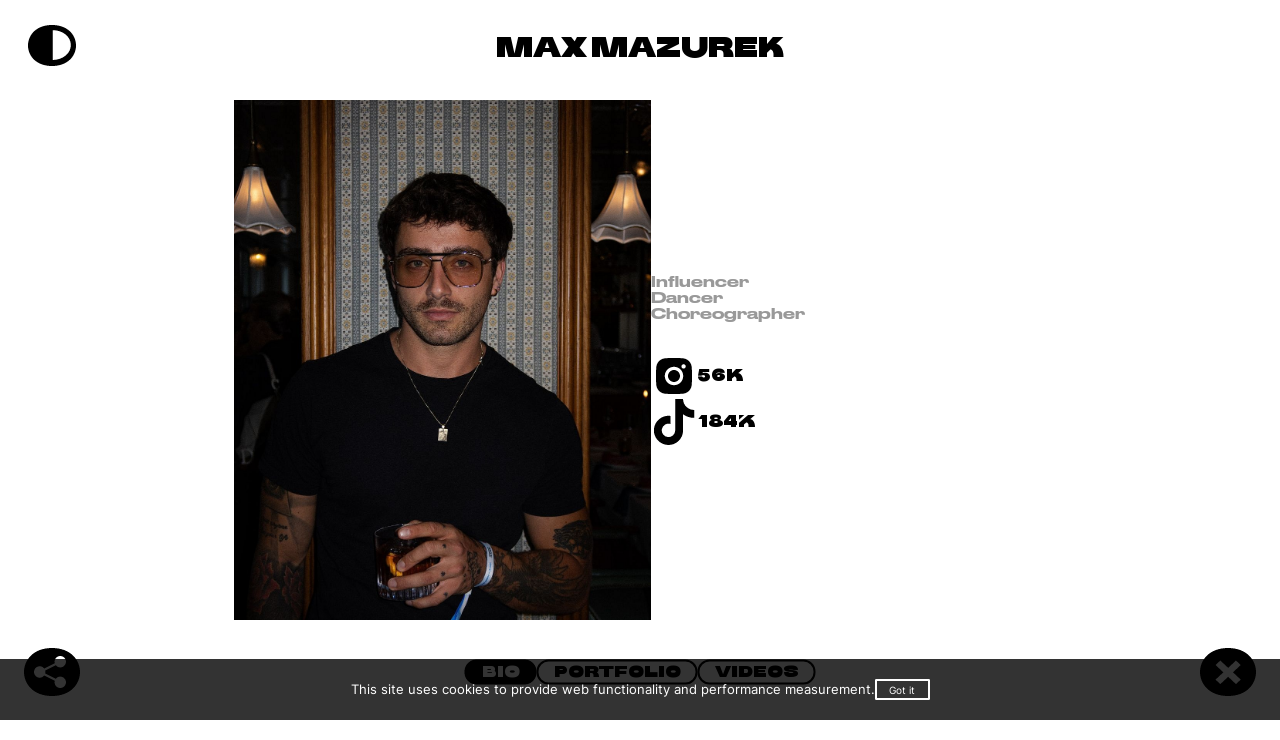

--- FILE ---
content_type: text/html; charset=utf-8
request_url: https://specto.pl/talent/max-mazurek/
body_size: 2507
content:
<!DOCTYPE html><html lang="en"><head><link as="font" type="font/ttf" crossorigin="anonymous" href="styles/fonts/Mega_Drone/mega-drone-regular.ttf"/><link as="font" type="font/otf" crossorigin="anonymous" href="styles/fonts/DurkWide/DrukWide-Medium.otf"/><link as="font" type="font/ttf" crossorigin="anonymous" href="styles/fonts/Inter/Inter-VariableFont_slnt_wght.ttf"/><style data-styled="" data-styled-version="5.3.5"></style><meta name="viewport" content="width=device-width"/><meta charSet="utf-8"/><link rel="apple-touch-icon" sizes="180x180" href="/apple-touch-icon.png"/><link rel="icon" type="image/png" sizes="32x32" href="/favicon-32x32.png"/><link rel="icon" type="image/png" sizes="16x16" href="/favicon-16x16.png"/><link rel="manifest" href="/site.webmanifest"/><link rel="mask-icon" href="/safari-pinned-tab.svg" color="#da532c"/><meta name="msapplication-TileColor" content="#da532c"/><meta name="theme-color" content="#ffffff"/><title>undefined - SPECTO TALENTS</title><meta name="AUTHOR" content="mediaslide.com"/><meta name="copyright" content="mediaslide.com"/><meta name="description" content=""/><meta name="keywords" content=""/><meta property="og:title" content="undefined - SPECTO TALENTS"/><meta property="og:type" content="article"/><meta property="og:image" content="https://specto.pl/images/logo-black.png"/><meta property="og:url" content="https://specto.pl/talent/[id]/"/><meta property="og:description" content=""/><meta name="twitter:card" content="summary"/><meta name="twitter:title" content="undefined - SPECTO TALENTS"/><meta name="twitter:description" content=""/><meta name="twitter:image" content="https://specto.pl/images/logo-black.png"/><link rel="canonical" href="https://specto.pl/talent/[id]/"/><meta name="next-head-count" content="24"/><link rel="preload" href="/_next/static/css/fd764cfb8c82b4dd.css" as="style"/><link rel="stylesheet" href="/_next/static/css/fd764cfb8c82b4dd.css" data-n-g=""/><noscript data-n-css=""></noscript><script defer="" nomodule="" src="/_next/static/chunks/polyfills-5cd94c89d3acac5f.js"></script><script src="/_next/static/chunks/webpack-bda77d20e42d1257.js" defer=""></script><script src="/_next/static/chunks/framework-91d7f78b5b4003c8.js" defer=""></script><script src="/_next/static/chunks/main-e602e197c79f574b.js" defer=""></script><script src="/_next/static/chunks/pages/_app-ddc62c65ecba993b.js" defer=""></script><script src="/_next/static/chunks/1bfc9850-185220dcfc1eac57.js" defer=""></script><script src="/_next/static/chunks/d7eeaac4-f19ca3202580d3f5.js" defer=""></script><script src="/_next/static/chunks/327-06b0ce805db5246a.js" defer=""></script><script src="/_next/static/chunks/87-9fa509b5a02d0600.js" defer=""></script><script src="/_next/static/chunks/935-aaeb811c384700a7.js" defer=""></script><script src="/_next/static/chunks/115-20ac38b5d631ebc2.js" defer=""></script><script src="/_next/static/chunks/pages/talent/%5Bid%5D-055a5b80bbfe2947.js" defer=""></script><script src="/_next/static/hgpwxtov0I4tp2MGDbQfT/_buildManifest.js" defer=""></script><script src="/_next/static/hgpwxtov0I4tp2MGDbQfT/_ssgManifest.js" defer=""></script><script src="/_next/static/hgpwxtov0I4tp2MGDbQfT/_middlewareManifest.js" defer=""></script></head><body><div id="__next" data-reactroot=""><script>!function(){try{var d=document.documentElement,c=d.classList;c.remove('light','dark');var e=localStorage.getItem('theme');if('system'===e||(!e&&true)){var t='(prefers-color-scheme: dark)',m=window.matchMedia(t);if(m.media!==t||m.matches){d.style.colorScheme = 'dark';c.add('dark')}else{d.style.colorScheme = 'light';c.add('light')}}else if(e){c.add(e|| '')}if(e==='light'||e==='dark')d.style.colorScheme=e}catch(e){}}()</script><div class="overflow-x-hidden font-megadrone"><div class="z-[50] px-[2.4rem] h-[9rem] flex items-center fixed top-0 left-0 w-full dark:bg-black bg-white opacity-100"><a class="absolute top-[40%] -translate-y-1/2 left-1/2 -translate-x-1/2 cursor-pointer z-10" title="home" href="/"><img alt="logo" width="180" height="46" src="/images/specto-logo-black.svg" class="w-[13rem] lg:w-[19.2rem] "/></a></div><footer class="w-full z-50 fixed before:pointer-events-none bottom-0 h-[10.1rem] lg:h-[10.1rem] bg-[rgba(255,255,255,0.9)] lg:bg-white dark:bg-[rgba(0,0,0,0.9)] before:absolute before:top-[-10rem] before:h-[10rem] before:bg-gradient-to-t before:from-[rgba(255,255,255,0.9)] lg:before:from-white dark:before:from-[rgba(0,0,0,0.9)] before:z-10 before:to-transparent before:w-full before:left-0 flex px-[2.4rem] pb-[2.8rem] justify-between items-center transition-all opacity-100"><img class="cursor-pointer " alt="search" width="56" height="48" src="/icons/Search/Black.svg"/><div class="flex  items-center"><a title="home" class="w-[37px]  h-[20px] z-[999] relative cursor-pointer" href="/"> <div class="absolute block transition-all top-0 rotate-0  dark:bg-white bg-black  w-full h-[5px]  "></div><div class="absolute transition-all bottom-0 rotate-0 w-[70%] dark:bg-white bg-black  right-0  h-[5px]"></div></a></div></footer><div class="w-full z-[1000] font-inter  fixed bg-black flex-col md:flex-row gap-[1.5rem] bg-opacity-80 py-[2rem] px-[1rem] flex justify-center items-center bottom-0  text-center"><p class="font-inter  text-white text-xl">This site uses cookies to provide web functionality and performance measurement.</p><span class="border-2 border-white rounded-sm px-5 py-1 text-white cursor-pointer">Got it</span></div><div class="w-full min-h-[50vh]"><div id="talent-details-mobile" class="min-h-screen  lg:hidden pt-[11rem] flex flex-col gap-[2.6rem]  w-full px-[3rem]"><img class="w-full h-auto"/><div class="flex flex-col mt-[-1rem]"></div></div><div class="z-[100] px-[2.4rem] h-[9rem] flex items-center transition-colors fixed top-0 left-0  w-full dark:bg-black bg-white "><h1 class=" uppercase text-center z-50 absolute top-[55%] -translate-y-1/2 left-1/2 text-[2rem] lg:text-[2.8rem] -translate-x-1/2"></h1></div><div class="min-h-screen w-full  "><div id="bio-section" class="w-full hidden lg:flex h-full  pt-[10rem] overflow-auto  gap-[5.2rem]  justify-center  items-center"><img class="w-auto h-[calc(100vh-20rem)] min-h-[400px]"/><div class="w-1/2 max-w-[395px] overflow-hidden flex flex-col"><div class="flex flex-col text-[rgba(0,0,0,0.4)] dark:text-[rgba(255,255,255,0.4)] gap-[0.4rem] font-durkwide  text-[1.2rem] lg:text-[1.4rem]"></div><div class="flex mt-[3rem] flex-col gap-[0.5rem] text-[1.8rem]"></div></div></div></div><div class="w-full hidden lg:flex flex-col  p-[2.4rem] fixed bottom-0 left-0 bg-white dark:bg-black z-[111]  "><div class="flex relative justify-between items-center uppercase"><div class="flex cursor-pointer space-x-[1.2rem]"><img alt="share" src="/icons/Share/Black.svg"/><button aria-disabled="false"><img alt="pdf" src="/icons/PDF/Black.svg"/></button></div><div class="flex  absolute  top-1/2 -translate-y-1/2 -translate-x-1/2 left-1/2"><div class="w-auto mx-[0.4rem] relative overflow-hidden text-[2rem] cursor-pointer text-white dark:text-black  rounded-full px-[1.5rem] text-center pt-[0.2rem] transition-all duration-100  border-black dark:border-white border-[2px] hidden"><span class="relative">portfolio</span><div class=" absolute z-[-1] inset-0 bg-black dark:bg-white"></div></div><div class="w-auto mx-[0.4rem] relative overflow-hidden text-[2rem] cursor-pointer text-black dark:text-white  rounded-full px-[1.5rem] text-center pt-[0.2rem] transition-all duration-100  border-black dark:border-white border-[2px] hidden"><span class="relative">polaroids</span></div></div><a title="talent" href="/women/"><img class="cursor-pointer" alt="close" src="/icons/Close/Black.svg"/></a></div></div><div class="w-full z-[50] lg:hidden pt-[2.4rem] pb-[3.7rem] fixed left-0 bottom-0 h-auto px-[2.4rem] bg-gradient-to-t  from-[rgba(255,255,255,0.9)] to-transparent dark:from-[rgba(0,0,0,1)] dark:to-transparent"><div class="w-full flex justify-start flex-nowrap whitespace-nowrap overflow-auto items-center gap-[0.8rem]"></div><div class="flex justify-between pt-[1.9rem] "><div class="flex mx-[-0.5rem]"><img alt="share" class="px-[0.5rem]" src="/icons/Share/Black.svg"/></div><a href="/talent/"><img alt="back" src="/icons/Close/Black.svg"/></a></div></div></div></div></div><script id="__NEXT_DATA__" type="application/json">{"props":{"pageProps":{},"__N_SSG":true},"page":"/talent/[id]","query":{},"buildId":"hgpwxtov0I4tp2MGDbQfT","isFallback":true,"gsp":true,"scriptLoader":[]}</script></body></html>

--- FILE ---
content_type: text/css; charset=UTF-8
request_url: https://specto.pl/_next/static/css/fd764cfb8c82b4dd.css
body_size: 7364
content:
@charset "UTF-8";.svg-inline--fa,svg:not(:root).svg-inline--fa{overflow:visible}.svg-inline--fa{display:inline-block;font-size:inherit;height:1em;vertical-align:-.125em}.svg-inline--fa.fa-lg{vertical-align:-.225em}.svg-inline--fa.fa-w-1{width:.0625em}.svg-inline--fa.fa-w-2{width:.125em}.svg-inline--fa.fa-w-3{width:.1875em}.svg-inline--fa.fa-w-4{width:.25em}.svg-inline--fa.fa-w-5{width:.3125em}.svg-inline--fa.fa-w-6{width:.375em}.svg-inline--fa.fa-w-7{width:.4375em}.svg-inline--fa.fa-w-8{width:.5em}.svg-inline--fa.fa-w-9{width:.5625em}.svg-inline--fa.fa-w-10{width:.625em}.svg-inline--fa.fa-w-11{width:.6875em}.svg-inline--fa.fa-w-12{width:.75em}.svg-inline--fa.fa-w-13{width:.8125em}.svg-inline--fa.fa-w-14{width:.875em}.svg-inline--fa.fa-w-15{width:.9375em}.svg-inline--fa.fa-w-16{width:1em}.svg-inline--fa.fa-w-17{width:1.0625em}.svg-inline--fa.fa-w-18{width:1.125em}.svg-inline--fa.fa-w-19{width:1.1875em}.svg-inline--fa.fa-w-20{width:1.25em}.svg-inline--fa.fa-pull-left{margin-right:.3em;width:auto}.svg-inline--fa.fa-pull-right{margin-left:.3em;width:auto}.svg-inline--fa.fa-border{height:1.5em}.svg-inline--fa.fa-li{width:2em}.svg-inline--fa.fa-fw{width:1.25em}.fa-layers svg.svg-inline--fa{bottom:0;left:0;margin:auto;position:absolute;right:0;top:0}.fa-layers{display:inline-block;height:1em;position:relative;text-align:center;vertical-align:-.125em;width:1em}.fa-layers svg.svg-inline--fa{transform-origin:center center}.fa-layers-counter,.fa-layers-text{display:inline-block;position:absolute;text-align:center}.fa-layers-text{left:50%;top:50%;transform:translate(-50%,-50%);transform-origin:center center}.fa-layers-counter{background-color:#ff253a;border-radius:1em;box-sizing:border-box;color:#fff;height:1.5em;line-height:1;max-width:5em;min-width:1.5em;overflow:hidden;padding:.25em;right:0;text-overflow:ellipsis;top:0;transform:scale(.25);transform-origin:top right}.fa-layers-bottom-right{bottom:0;right:0;top:auto;transform:scale(.25);transform-origin:bottom right}.fa-layers-bottom-left{bottom:0;left:0;right:auto;top:auto;transform:scale(.25);transform-origin:bottom left}.fa-layers-top-right{right:0;top:0;transform:scale(.25);transform-origin:top right}.fa-layers-top-left{left:0;right:auto;top:0;transform:scale(.25);transform-origin:top left}.fa-lg{font-size:1.33333em;line-height:.75em;vertical-align:-.0667em}.fa-xs{font-size:.75em}.fa-sm{font-size:.875em}.fa-1x{font-size:1em}.fa-2x{font-size:2em}.fa-3x{font-size:3em}.fa-4x{font-size:4em}.fa-5x{font-size:5em}.fa-6x{font-size:6em}.fa-7x{font-size:7em}.fa-8x{font-size:8em}.fa-9x{font-size:9em}.fa-10x{font-size:10em}.fa-fw{text-align:center;width:1.25em}.fa-ul{list-style-type:none;margin-left:2.5em;padding-left:0}.fa-ul>li{position:relative}.fa-li{left:-2em;position:absolute;text-align:center;width:2em;line-height:inherit}.fa-border{border:.08em solid #eee;border-radius:.1em;padding:.2em .25em .15em}.fa-pull-left{float:left}.fa-pull-right{float:right}.fa.fa-pull-left,.fab.fa-pull-left,.fal.fa-pull-left,.far.fa-pull-left,.fas.fa-pull-left{margin-right:.3em}.fa.fa-pull-right,.fab.fa-pull-right,.fal.fa-pull-right,.far.fa-pull-right,.fas.fa-pull-right{margin-left:.3em}.fa-spin{animation:fa-spin 2s linear infinite}.fa-pulse{animation:fa-spin 1s steps(8) infinite}@keyframes fa-spin{0%{transform:rotate(0deg)}to{transform:rotate(1turn)}}.fa-rotate-90{-ms-filter:"progid:DXImageTransform.Microsoft.BasicImage(rotation=1)";transform:rotate(90deg)}.fa-rotate-180{-ms-filter:"progid:DXImageTransform.Microsoft.BasicImage(rotation=2)";transform:rotate(180deg)}.fa-rotate-270{-ms-filter:"progid:DXImageTransform.Microsoft.BasicImage(rotation=3)";transform:rotate(270deg)}.fa-flip-horizontal{-ms-filter:"progid:DXImageTransform.Microsoft.BasicImage(rotation=0, mirror=1)";transform:scaleX(-1)}.fa-flip-vertical{transform:scaleY(-1)}.fa-flip-both,.fa-flip-horizontal.fa-flip-vertical,.fa-flip-vertical{-ms-filter:"progid:DXImageTransform.Microsoft.BasicImage(rotation=2, mirror=1)"}.fa-flip-both,.fa-flip-horizontal.fa-flip-vertical{transform:scale(-1)}:root .fa-flip-both,:root .fa-flip-horizontal,:root .fa-flip-vertical,:root .fa-rotate-90,:root .fa-rotate-180,:root .fa-rotate-270{filter:none}.fa-stack{display:inline-block;height:2em;position:relative;width:2.5em}.fa-stack-1x,.fa-stack-2x{bottom:0;left:0;margin:auto;position:absolute;right:0;top:0}.svg-inline--fa.fa-stack-1x{height:1em;width:1.25em}.svg-inline--fa.fa-stack-2x{height:2em;width:2.5em}.fa-inverse{color:#fff}.sr-only{border:0;clip:rect(0,0,0,0);height:1px;margin:-1px;overflow:hidden;padding:0;position:absolute;width:1px}.sr-only-focusable:active,.sr-only-focusable:focus{clip:auto;height:auto;margin:0;overflow:visible;position:static;width:auto}.svg-inline--fa .fa-primary{fill:var(--fa-primary-color,currentColor);opacity:1;opacity:var(--fa-primary-opacity,1)}.svg-inline--fa .fa-secondary{fill:var(--fa-secondary-color,currentColor)}.svg-inline--fa .fa-secondary,.svg-inline--fa.fa-swap-opacity .fa-primary{opacity:.4;opacity:var(--fa-secondary-opacity,.4)}.svg-inline--fa.fa-swap-opacity .fa-secondary{opacity:1;opacity:var(--fa-primary-opacity,1)}.svg-inline--fa mask .fa-primary,.svg-inline--fa mask .fa-secondary{fill:#000}.fad.fa-inverse{color:#fff}

/*
! tailwindcss v3.1.3 | MIT License | https://tailwindcss.com
*/*,:after,:before{box-sizing:border-box;border:0 solid #e5e7eb}:after,:before{--tw-content:""}html{line-height:1.5;-webkit-text-size-adjust:100%;-moz-tab-size:4;-o-tab-size:4;tab-size:4;font-family:ui-sans-serif,system-ui,-apple-system,BlinkMacSystemFont,Segoe UI,Roboto,Helvetica Neue,Arial,Noto Sans,sans-serif,Apple Color Emoji,Segoe UI Emoji,Segoe UI Symbol,Noto Color Emoji}body{margin:0;line-height:inherit}hr{height:0;color:inherit;border-top-width:1px}abbr:where([title]){-webkit-text-decoration:underline dotted;text-decoration:underline dotted}h1,h2,h3,h4,h5,h6{font-size:inherit;font-weight:inherit}a{color:inherit;text-decoration:inherit}b,strong{font-weight:bolder}code,kbd,pre,samp{font-family:ui-monospace,SFMono-Regular,Menlo,Monaco,Consolas,Liberation Mono,Courier New,monospace;font-size:1em}small{font-size:80%}sub,sup{font-size:75%;line-height:0;position:relative;vertical-align:baseline}sub{bottom:-.25em}sup{top:-.5em}table{text-indent:0;border-color:inherit;border-collapse:collapse}button,input,optgroup,select,textarea{font-family:inherit;font-size:100%;font-weight:inherit;line-height:inherit;color:inherit;margin:0;padding:0}button,select{text-transform:none}[type=button],[type=reset],[type=submit],button{-webkit-appearance:button;background-color:transparent;background-image:none}:-moz-focusring{outline:auto}:-moz-ui-invalid{box-shadow:none}progress{vertical-align:baseline}::-webkit-inner-spin-button,::-webkit-outer-spin-button{height:auto}[type=search]{-webkit-appearance:textfield;outline-offset:-2px}::-webkit-search-decoration{-webkit-appearance:none}::-webkit-file-upload-button{-webkit-appearance:button;font:inherit}summary{display:list-item}blockquote,dd,dl,figure,h1,h2,h3,h4,h5,h6,hr,p,pre{margin:0}fieldset{margin:0}fieldset,legend{padding:0}menu,ol,ul{list-style:none;margin:0;padding:0}textarea{resize:vertical}input::-moz-placeholder,textarea::-moz-placeholder{opacity:1;color:#9ca3af}input::placeholder,textarea::placeholder{opacity:1;color:#9ca3af}[role=button],button{cursor:pointer}:disabled{cursor:default}audio,canvas,embed,iframe,img,object,svg,video{display:block;vertical-align:middle}img,video{max-width:100%;height:auto}body{background-color:rgb(255 255 255/var(--tw-bg-opacity));color:rgb(0 0 0/var(--tw-text-opacity));transition-property:color,background-color,border-color,fill,stroke,-webkit-text-decoration-color;transition-property:color,background-color,border-color,text-decoration-color,fill,stroke;transition-property:color,background-color,border-color,text-decoration-color,fill,stroke,-webkit-text-decoration-color;transition-timing-function:cubic-bezier(.4,0,.2,1);transition-duration:.15s}.dark body,body{--tw-bg-opacity:1;--tw-text-opacity:1}.dark body{background-color:rgb(0 0 0/var(--tw-bg-opacity));color:rgb(255 255 255/var(--tw-text-opacity))}.radio-container input:checked+.checkmark{--tw-bg-opacity:1;background-color:rgb(0 0 0/var(--tw-bg-opacity))}.dark .radio-container input:checked+.checkmark{--tw-bg-opacity:1;background-color:rgb(255 255 255/var(--tw-bg-opacity))}*,:after,:before{--tw-border-spacing-x:0;--tw-border-spacing-y:0;--tw-translate-x:0;--tw-translate-y:0;--tw-rotate:0;--tw-skew-x:0;--tw-skew-y:0;--tw-scale-x:1;--tw-scale-y:1;--tw-pan-x: ;--tw-pan-y: ;--tw-pinch-zoom: ;--tw-scroll-snap-strictness:proximity;--tw-ordinal: ;--tw-slashed-zero: ;--tw-numeric-figure: ;--tw-numeric-spacing: ;--tw-numeric-fraction: ;--tw-ring-inset: ;--tw-ring-offset-width:0px;--tw-ring-offset-color:#fff;--tw-ring-color:rgb(59 130 246/0.5);--tw-ring-offset-shadow:0 0 #0000;--tw-ring-shadow:0 0 #0000;--tw-shadow:0 0 #0000;--tw-shadow-colored:0 0 #0000;--tw-blur: ;--tw-brightness: ;--tw-contrast: ;--tw-grayscale: ;--tw-hue-rotate: ;--tw-invert: ;--tw-saturate: ;--tw-sepia: ;--tw-drop-shadow: ;--tw-backdrop-blur: ;--tw-backdrop-brightness: ;--tw-backdrop-contrast: ;--tw-backdrop-grayscale: ;--tw-backdrop-hue-rotate: ;--tw-backdrop-invert: ;--tw-backdrop-opacity: ;--tw-backdrop-saturate: ;--tw-backdrop-sepia: }::backdrop{--tw-border-spacing-x:0;--tw-border-spacing-y:0;--tw-translate-x:0;--tw-translate-y:0;--tw-rotate:0;--tw-skew-x:0;--tw-skew-y:0;--tw-scale-x:1;--tw-scale-y:1;--tw-pan-x: ;--tw-pan-y: ;--tw-pinch-zoom: ;--tw-scroll-snap-strictness:proximity;--tw-ordinal: ;--tw-slashed-zero: ;--tw-numeric-figure: ;--tw-numeric-spacing: ;--tw-numeric-fraction: ;--tw-ring-inset: ;--tw-ring-offset-width:0px;--tw-ring-offset-color:#fff;--tw-ring-color:rgb(59 130 246/0.5);--tw-ring-offset-shadow:0 0 #0000;--tw-ring-shadow:0 0 #0000;--tw-shadow:0 0 #0000;--tw-shadow-colored:0 0 #0000;--tw-blur: ;--tw-brightness: ;--tw-contrast: ;--tw-grayscale: ;--tw-hue-rotate: ;--tw-invert: ;--tw-saturate: ;--tw-sepia: ;--tw-drop-shadow: ;--tw-backdrop-blur: ;--tw-backdrop-brightness: ;--tw-backdrop-contrast: ;--tw-backdrop-grayscale: ;--tw-backdrop-hue-rotate: ;--tw-backdrop-invert: ;--tw-backdrop-opacity: ;--tw-backdrop-saturate: ;--tw-backdrop-sepia: }.pointer-events-none{pointer-events:none}.pointer-events-auto{pointer-events:auto}.visible{visibility:visible}.invisible{visibility:hidden}.static{position:static}.fixed{position:fixed}.absolute{position:absolute}.relative{position:relative}.inset-0{top:0;right:0;bottom:0;left:0}.top-0{top:0}.left-0{left:0}.top-\[55\%\]{top:55%}.left-1\/2{left:50%}.top-\[6rem\]{top:6rem}.bottom-0{bottom:0}.bottom-\[4rem\]{bottom:4rem}.top-1\/2{top:50%}.bottom-1\/2{bottom:50%}.right-0{right:0}.top-\[40\%\]{top:40%}.bottom-\[1rem\]{bottom:1rem}.left-\[1rem\]{left:1rem}.top-\[3\.5rem\]{top:3.5rem}.right-\[2\.4rem\]{right:2.4rem}.-top-1{top:-.25rem}.top-3{top:.75rem}.right-3{right:.75rem}.bottom-10{bottom:2.5rem}.right-10{right:2.5rem}.top-\[10\%\]{top:10%}.top-\[15\%\]{top:15%}.top-\[5\.8rem\]{top:5.8rem}.top-\[2\.4rem\]{top:2.4rem}.top-\[7rem\]{top:7rem}.z-20{z-index:20}.z-10{z-index:10}.z-\[50\]{z-index:50}.z-\[1000\]{z-index:1000}.z-50{z-index:50}.z-\[101\]{z-index:101}.z-\[999\]{z-index:999}.z-\[102\]{z-index:102}.z-\[103\]{z-index:103}.z-\[-1\]{z-index:-1}.z-\[111\]{z-index:111}.z-\[100\]{z-index:100}.z-40{z-index:40}.z-\[9999\]{z-index:9999}.order-2{order:2}.row-span-2{grid-row:span 2/span 2}.mx-\[1rem\]{margin-left:1rem;margin-right:1rem}.mx-auto{margin-left:auto;margin-right:auto}.mx-\[0\.4rem\]{margin-left:.4rem;margin-right:.4rem}.mx-\[-0\.5rem\]{margin-left:-.5rem;margin-right:-.5rem}.mb-\[5rem\]{margin-bottom:5rem}.mt-\[1rem\]{margin-top:1rem}.mt-\[1\.5rem\]{margin-top:1.5rem}.mb-\[6\.4rem\]{margin-bottom:6.4rem}.mt-auto{margin-top:auto}.mt-\[13rem\]{margin-top:13rem}.mt-\[3rem\]{margin-top:3rem}.mt-\[2rem\]{margin-top:2rem}.mr-1{margin-right:.25rem}.mt-\[3\.1rem\]{margin-top:3.1rem}.mt-\[-1rem\]{margin-top:-1rem}.mb-\[2rem\]{margin-bottom:2rem}.block{display:block}.inline-block{display:inline-block}.inline{display:inline}.flex{display:flex}.grid{display:grid}.hidden{display:none}.aspect-\[3\/4\]{aspect-ratio:3/4}.h-screen{height:100vh}.h-full{height:100%}.h-0{height:0}.h-\[2\.5rem\]{height:2.5rem}.h-\[100svh\]{height:100svh}.h-\[calc\(100vh-15rem\)\]{height:calc(100vh - 15rem)}.h-auto{height:auto}.h-\[10\.1rem\]{height:10.1rem}.h-\[20px\]{height:20px}.h-\[5px\]{height:5px}.h-12{height:3rem}.h-\[9rem\]{height:9rem}.h-\[calc\(100vh-30rem\)\]{height:calc(100vh - 30rem)}.h-\[2\.4rem\]{height:2.4rem}.h-\[calc\(100vh-20rem\)\]{height:calc(100vh - 20rem)}.h-10{height:2.5rem}.h-4\/5{height:80%}.max-h-\[20rem\]{max-height:20rem}.min-h-\[80vh\]{min-height:80vh}.min-h-\[100vh\],.min-h-screen{min-height:100vh}.min-h-\[50vh\]{min-height:50vh}.min-h-\[400px\]{min-height:400px}.w-screen{width:100vw}.w-full{width:100%}.w-\[90\%\]{width:90%}.w-max{width:-moz-max-content;width:max-content}.w-0{width:0}.w-\[2\.5rem\]{width:2.5rem}.w-\[16rem\]{width:16rem}.w-\[4\.8rem\]{width:4.8rem}.w-\[35px\]{width:35px}.w-auto{width:auto}.w-\[37px\]{width:37px}.w-\[70\%\]{width:70%}.w-12{width:3rem}.w-\[13rem\]{width:13rem}.w-\[45px\]{width:45px}.w-\[0\.3rem\]{width:.3rem}.w-1\/2{width:50%}.w-1\/4{width:25%}.w-3\/4{width:75%}.max-w-\[1024px\]{max-width:1024px}.max-w-\[212px\]{max-width:212px}.max-w-\[700px\]{max-width:700px}.max-w-\[600px\]{max-width:600px}.max-w-\[50\%\]{max-width:50%}.max-w-\[640px\]{max-width:640px}.max-w-\[395px\]{max-width:395px}.-translate-x-1\/2{--tw-translate-x:-50%}.-translate-x-1\/2,.-translate-y-1\/2{transform:translate(var(--tw-translate-x),var(--tw-translate-y)) rotate(var(--tw-rotate)) skewX(var(--tw-skew-x)) skewY(var(--tw-skew-y)) scaleX(var(--tw-scale-x)) scaleY(var(--tw-scale-y))}.-translate-y-1\/2{--tw-translate-y:-50%}.translate-y-1\/2{--tw-translate-y:50%}.translate-x-full,.translate-y-1\/2{transform:translate(var(--tw-translate-x),var(--tw-translate-y)) rotate(var(--tw-rotate)) skewX(var(--tw-skew-x)) skewY(var(--tw-skew-y)) scaleX(var(--tw-scale-x)) scaleY(var(--tw-scale-y))}.translate-x-full{--tw-translate-x:100%}.translate-x-0{--tw-translate-x:0px}.translate-x-0,.translate-y-0{transform:translate(var(--tw-translate-x),var(--tw-translate-y)) rotate(var(--tw-rotate)) skewX(var(--tw-skew-x)) skewY(var(--tw-skew-y)) scaleX(var(--tw-scale-x)) scaleY(var(--tw-scale-y))}.translate-y-0{--tw-translate-y:0px}.translate-y-\[-100\%\]{--tw-translate-y:-100%}.rotate-\[45deg\],.translate-y-\[-100\%\]{transform:translate(var(--tw-translate-x),var(--tw-translate-y)) rotate(var(--tw-rotate)) skewX(var(--tw-skew-x)) skewY(var(--tw-skew-y)) scaleX(var(--tw-scale-x)) scaleY(var(--tw-scale-y))}.rotate-\[45deg\]{--tw-rotate:45deg}.rotate-0{--tw-rotate:0deg}.rotate-0,.rotate-\[-45deg\]{transform:translate(var(--tw-translate-x),var(--tw-translate-y)) rotate(var(--tw-rotate)) skewX(var(--tw-skew-x)) skewY(var(--tw-skew-y)) scaleX(var(--tw-scale-x)) scaleY(var(--tw-scale-y))}.rotate-\[-45deg\]{--tw-rotate:-45deg}.rotate-45{--tw-rotate:45deg}.rotate-45,.scale-\[1\]{transform:translate(var(--tw-translate-x),var(--tw-translate-y)) rotate(var(--tw-rotate)) skewX(var(--tw-skew-x)) skewY(var(--tw-skew-y)) scaleX(var(--tw-scale-x)) scaleY(var(--tw-scale-y))}.scale-\[1\]{--tw-scale-x:1;--tw-scale-y:1}.scale-\[1\.4\]{--tw-scale-x:1.4;--tw-scale-y:1.4}.scale-\[1\.4\],.transform{transform:translate(var(--tw-translate-x),var(--tw-translate-y)) rotate(var(--tw-rotate)) skewX(var(--tw-skew-x)) skewY(var(--tw-skew-y)) scaleX(var(--tw-scale-x)) scaleY(var(--tw-scale-y))}.cursor-pointer{cursor:pointer}.resize{resize:both}.snap-x{scroll-snap-type:x var(--tw-scroll-snap-strictness)}.snap-mandatory{--tw-scroll-snap-strictness:mandatory}.snap-center{scroll-snap-align:center}.columns-2{-moz-columns:2;column-count:2}.grid-cols-2{grid-template-columns:repeat(2,minmax(0,1fr))}.grid-cols-3{grid-template-columns:repeat(3,minmax(0,1fr))}.grid-cols-1{grid-template-columns:repeat(1,minmax(0,1fr))}.flex-row{flex-direction:row}.flex-col{flex-direction:column}.flex-wrap{flex-wrap:wrap}.flex-nowrap{flex-wrap:nowrap}.items-start{align-items:flex-start}.items-end{align-items:flex-end}.items-center{align-items:center}.justify-start{justify-content:flex-start}.justify-end{justify-content:flex-end}.justify-center{justify-content:center}.justify-between{justify-content:space-between}.gap-\[5\.6rem\]{gap:5.6rem}.gap-\[10px\]{gap:10px}.gap-\[2\.8rem\]{gap:2.8rem}.gap-\[1\.2rem\]{gap:1.2rem}.gap-\[0\.8rem\]{gap:.8rem}.gap-\[3rem\]{gap:3rem}.gap-\[1\.5rem\]{gap:1.5rem}.gap-\[2rem\]{gap:2rem}.gap-\[1\.6rem\]{gap:1.6rem}.gap-\[3\.2rem\]{gap:3.2rem}.gap-\[12px\]{gap:12px}.gap-4{gap:1rem}.gap-2{gap:.5rem}.gap-\[1\.73rem\]{gap:1.73rem}.gap-\[1rem\]{gap:1rem}.gap-\[0\.5rem\]{gap:.5rem}.gap-\[5\.2rem\]{gap:5.2rem}.gap-\[2\.6rem\]{gap:2.6rem}.gap-\[0\.4rem\]{gap:.4rem}.gap-x-10{-moz-column-gap:2.5rem;column-gap:2.5rem}.gap-x-4{-moz-column-gap:1rem;column-gap:1rem}.gap-y-10{row-gap:2.5rem}.space-x-\[1\.2rem\]>:not([hidden])~:not([hidden]){--tw-space-x-reverse:0;margin-right:calc(1.2rem * var(--tw-space-x-reverse));margin-left:calc(1.2rem * calc(1 - var(--tw-space-x-reverse)))}.overflow-auto{overflow:auto}.overflow-hidden{overflow:hidden}.overflow-x-hidden{overflow-x:hidden}.overflow-x-scroll{overflow-x:scroll}.scroll-smooth{scroll-behavior:smooth}.whitespace-nowrap{white-space:nowrap}.break-words{overflow-wrap:break-word}.rounded-full{border-radius:9999px}.rounded-\[10px\]{border-radius:10px}.rounded-sm{border-radius:.125rem}.border-\[1px\]{border-width:1px}.border-\[3px\]{border-width:3px}.border-2,.border-\[2px\]{border-width:2px}.border-b-\[1px\]{border-bottom-width:1px}.border-r{border-right-width:1px}.border-b-\[2px\]{border-bottom-width:2px}.border-none{border-style:none}.border-\[\#000\],.border-black{--tw-border-opacity:1;border-color:rgb(0 0 0/var(--tw-border-opacity))}.border-white{--tw-border-opacity:1;border-color:rgb(255 255 255/var(--tw-border-opacity))}.border-b-specto-orange{--tw-border-opacity:1;border-bottom-color:rgb(254 101 15/var(--tw-border-opacity))}.border-b-black{--tw-border-opacity:1;border-bottom-color:rgb(0 0 0/var(--tw-border-opacity))}.border-b-white{--tw-border-opacity:1;border-bottom-color:rgb(255 255 255/var(--tw-border-opacity))}.bg-white{--tw-bg-opacity:1;background-color:rgb(255 255 255/var(--tw-bg-opacity))}.bg-black{--tw-bg-opacity:1;background-color:rgb(0 0 0/var(--tw-bg-opacity))}.bg-transparent{background-color:transparent}.bg-specto-orange{--tw-bg-opacity:1;background-color:rgb(254 101 15/var(--tw-bg-opacity))}.bg-\[rgba\(255\2c 255\2c 255\2c 0\.9\)\]{background-color:rgba(255,255,255,.9)}.bg-gray-300{--tw-bg-opacity:1;background-color:rgb(209 213 219/var(--tw-bg-opacity))}.bg-gray-400{--tw-bg-opacity:1;background-color:rgb(156 163 175/var(--tw-bg-opacity))}.bg-red-900{--tw-bg-opacity:1;background-color:rgb(127 29 29/var(--tw-bg-opacity))}.bg-\[\#EB5938\]{--tw-bg-opacity:1;background-color:rgb(235 89 56/var(--tw-bg-opacity))}.bg-opacity-80{--tw-bg-opacity:0.8}.bg-opacity-\[0\.95\]{--tw-bg-opacity:0.95}.bg-opacity-50{--tw-bg-opacity:0.5}.bg-opacity-25{--tw-bg-opacity:0.25}.bg-gradient-to-t{background-image:linear-gradient(to top,var(--tw-gradient-stops))}.from-\[rgba\(255\2c 255\2c 255\2c 0\.9\)\]{--tw-gradient-from:rgba(255,255,255,0.9);--tw-gradient-to:rgb(255 255 255/0);--tw-gradient-stops:var(--tw-gradient-from),var(--tw-gradient-to)}.to-transparent{--tw-gradient-to:transparent}.object-contain{-o-object-fit:contain;object-fit:contain}.object-cover{-o-object-fit:cover;object-fit:cover}.object-top{-o-object-position:top;object-position:top}.object-center{-o-object-position:center;object-position:center}.object-\[center_right\]{-o-object-position:center right;object-position:center right}.object-\[center_left\]{-o-object-position:center left;object-position:center left}.p-\[1\.2rem\]{padding:1.2rem}.p-\[2\.4rem\]{padding:2.4rem}.p-4{padding:1rem}.p-2{padding:.5rem}.p-\[0\.8rem\]{padding:.8rem}.px-\[2\.4rem\]{padding-left:2.4rem;padding-right:2.4rem}.py-\[1rem\]{padding-top:1rem;padding-bottom:1rem}.px-\[2\.5rem\]{padding-left:2.5rem;padding-right:2.5rem}.py-\[0\.5rem\]{padding-top:.5rem;padding-bottom:.5rem}.py-\[3\.5rem\]{padding-top:3.5rem;padding-bottom:3.5rem}.px-\[6rem\]{padding-left:6rem;padding-right:6rem}.px-\[3rem\]{padding-left:3rem;padding-right:3rem}.px-\[1\.5rem\]{padding-left:1.5rem;padding-right:1.5rem}.px-7{padding-left:1.75rem;padding-right:1.75rem}.py-1{padding-top:.25rem;padding-bottom:.25rem}.py-\[2rem\]{padding-top:2rem;padding-bottom:2rem}.px-\[1rem\]{padding-left:1rem;padding-right:1rem}.px-5{padding-left:1.25rem;padding-right:1.25rem}.px-\[4rem\]{padding-left:4rem;padding-right:4rem}.px-1{padding-left:.25rem;padding-right:.25rem}.py-\[0\.2rem\]{padding-top:.2rem;padding-bottom:.2rem}.py-\[10rem\]{padding-top:10rem;padding-bottom:10rem}.px-4{padding-left:1rem;padding-right:1rem}.px-2{padding-left:.5rem;padding-right:.5rem}.px-\[4\.3rem\]{padding-left:4.3rem;padding-right:4.3rem}.px-\[2rem\]{padding-left:2rem;padding-right:2rem}.py-\[3rem\]{padding-top:3rem;padding-bottom:3rem}.px-\[0\.5rem\]{padding-left:.5rem;padding-right:.5rem}.px-\[7\.3px\]{padding-left:7.3px;padding-right:7.3px}.py-\[0\.4rem\]{padding-top:.4rem;padding-bottom:.4rem}.px-\[1\.3rem\]{padding-left:1.3rem;padding-right:1.3rem}.pt-\[16rem\]{padding-top:16rem}.pb-\[20rem\]{padding-bottom:20rem}.pt-\[2\.8rem\]{padding-top:2.8rem}.pt-\[0\.7rem\]{padding-top:.7rem}.pt-\[3\.2rem\]{padding-top:3.2rem}.pt-\[4px\]{padding-top:4px}.pl-\[3\.5rem\]{padding-left:3.5rem}.pt-\[3\.1rem\]{padding-top:3.1rem}.pb-\[0\.5rem\]{padding-bottom:.5rem}.pt-\[0\.5rem\]{padding-top:.5rem}.pb-\[0\.3rem\]{padding-bottom:.3rem}.pb-\[8rem\]{padding-bottom:8rem}.pt-\[8\.3rem\]{padding-top:8.3rem}.pt-\[1rem\]{padding-top:1rem}.pb-\[15rem\]{padding-bottom:15rem}.pt-\[0\.3rem\]{padding-top:.3rem}.pb-10{padding-bottom:2.5rem}.pt-\[2\.3rem\]{padding-top:2.3rem}.pl-\[2rem\]{padding-left:2rem}.pt-\[3rem\]{padding-top:3rem}.pt-\[10rem\]{padding-top:10rem}.pb-\[18rem\]{padding-bottom:18rem}.pt-\[0\.8rem\]{padding-top:.8rem}.pt-\[4rem\]{padding-top:4rem}.pt-\[0\.2rem\]{padding-top:.2rem}.pb-\[2\.8rem\]{padding-bottom:2.8rem}.pl-\[1rem\]{padding-left:1rem}.pt-\[129\%\]{padding-top:129%}.pt-\[0\.98rem\]{padding-top:.98rem}.pb-\[2\.6rem\]{padding-bottom:2.6rem}.pt-\[15rem\]{padding-top:15rem}.pt-\[8rem\]{padding-top:8rem}.pt-\[3\.6rem\]{padding-top:3.6rem}.pt-\[2rem\]{padding-top:2rem}.pt-\[19\.1rem\]{padding-top:19.1rem}.pt-\[9rem\]{padding-top:9rem}.pt-\[11rem\]{padding-top:11rem}.pl-\[0\.4rem\]{padding-left:.4rem}.pl-\[10px\]{padding-left:10px}.pt-\[2\.4rem\]{padding-top:2.4rem}.pb-\[3\.7rem\]{padding-bottom:3.7rem}.pt-\[1\.9rem\]{padding-top:1.9rem}.pb-\[0\.2rem\]{padding-bottom:.2rem}.text-center{text-align:center}.text-start{text-align:start}.font-durkwide{font-family:durkwide}.font-inter{font-family:inter}.font-megadrone{font-family:megadrone}.\!font-inter{font-family:inter!important}.text-\[1\.8rem\]{font-size:1.8rem}.text-\[1\.4rem\]{font-size:1.4rem}.text-\[3\.6rem\]{font-size:3.6rem}.text-\[1\.6rem\]{font-size:1.6rem}.text-\[2\.4rem\]{font-size:2.4rem}.text-\[1\.1rem\]{font-size:1.1rem}.text-\[16px\]{font-size:16px}.text-\[2rem\]{font-size:2rem}.text-\[4rem\]{font-size:4rem}.text-\[2\.5rem\]{font-size:2.5rem}.text-\[1\.3rem\]{font-size:1.3rem}.text-\[1rem\]{font-size:1rem}.text-xl{font-size:1.25rem;line-height:1.75rem}.text-\[3\.4rem\]{font-size:3.4rem}.text-\[3rem\]{font-size:3rem}.text-\[1\.2rem\]{font-size:1.2rem}.text-\[5\.4rem\]{font-size:5.4rem}.text-4xl{font-size:2.25rem;line-height:2.5rem}.text-\[20px\]{font-size:20px}.text-\[35px\]{font-size:35px}.font-bold{font-weight:700}.font-light{font-weight:300}.\!font-\[600\]{font-weight:600!important}.font-\[800\]{font-weight:800}.font-\[600\],.font-semibold{font-weight:600}.font-\[400\]{font-weight:400}.uppercase{text-transform:uppercase}.capitalize{text-transform:capitalize}.normal-case{text-transform:none}.tracking-widest{letter-spacing:.1em}.text-white{--tw-text-opacity:1;color:rgb(255 255 255/var(--tw-text-opacity))}.text-specto-orange{--tw-text-opacity:1;color:rgb(254 101 15/var(--tw-text-opacity))}.text-black{--tw-text-opacity:1;color:rgb(0 0 0/var(--tw-text-opacity))}.text-red-900{--tw-text-opacity:1;color:rgb(127 29 29/var(--tw-text-opacity))}.text-\[rgba\(0\2c 0\2c 0\2c 0\.4\)\]{color:rgba(0,0,0,.4)}.underline{-webkit-text-decoration-line:underline;text-decoration-line:underline}.underline-offset-2{text-underline-offset:2px}.opacity-0{opacity:0}.opacity-100{opacity:1}.mix-blend-screen{mix-blend-mode:screen}.mix-blend-difference{mix-blend-mode:difference}.shadow-lg{--tw-shadow:0 10px 15px -3px rgb(0 0 0/0.1),0 4px 6px -4px rgb(0 0 0/0.1);--tw-shadow-colored:0 10px 15px -3px var(--tw-shadow-color),0 4px 6px -4px var(--tw-shadow-color);box-shadow:var(--tw-ring-offset-shadow,0 0 #0000),var(--tw-ring-shadow,0 0 #0000),var(--tw-shadow)}.outline-none{outline:2px solid transparent;outline-offset:2px}.grayscale{--tw-grayscale:grayscale(100%)}.filter,.grayscale{filter:var(--tw-blur) var(--tw-brightness) var(--tw-contrast) var(--tw-grayscale) var(--tw-hue-rotate) var(--tw-invert) var(--tw-saturate) var(--tw-sepia) var(--tw-drop-shadow)}.backdrop-blur-\[30px\]{--tw-backdrop-blur:blur(30px);-webkit-backdrop-filter:var(--tw-backdrop-blur) var(--tw-backdrop-brightness) var(--tw-backdrop-contrast) var(--tw-backdrop-grayscale) var(--tw-backdrop-hue-rotate) var(--tw-backdrop-invert) var(--tw-backdrop-opacity) var(--tw-backdrop-saturate) var(--tw-backdrop-sepia);backdrop-filter:var(--tw-backdrop-blur) var(--tw-backdrop-brightness) var(--tw-backdrop-contrast) var(--tw-backdrop-grayscale) var(--tw-backdrop-hue-rotate) var(--tw-backdrop-invert) var(--tw-backdrop-opacity) var(--tw-backdrop-saturate) var(--tw-backdrop-sepia)}.transition{transition-property:color,background-color,border-color,fill,stroke,opacity,box-shadow,transform,filter,-webkit-text-decoration-color,-webkit-backdrop-filter;transition-property:color,background-color,border-color,text-decoration-color,fill,stroke,opacity,box-shadow,transform,filter,backdrop-filter;transition-property:color,background-color,border-color,text-decoration-color,fill,stroke,opacity,box-shadow,transform,filter,backdrop-filter,-webkit-text-decoration-color,-webkit-backdrop-filter;transition-timing-function:cubic-bezier(.4,0,.2,1);transition-duration:.15s}.transition-all{transition-property:all;transition-timing-function:cubic-bezier(.4,0,.2,1);transition-duration:.15s}.transition-opacity{transition-property:opacity;transition-timing-function:cubic-bezier(.4,0,.2,1);transition-duration:.15s}.transition-colors{transition-property:color,background-color,border-color,fill,stroke,-webkit-text-decoration-color;transition-property:color,background-color,border-color,text-decoration-color,fill,stroke;transition-property:color,background-color,border-color,text-decoration-color,fill,stroke,-webkit-text-decoration-color;transition-timing-function:cubic-bezier(.4,0,.2,1);transition-duration:.15s}.transition-transform{transition-property:transform;transition-timing-function:cubic-bezier(.4,0,.2,1);transition-duration:.15s}.delay-100{transition-delay:.1s}.duration-100{transition-duration:.1s}.duration-300{transition-duration:.3s}.duration-1000{transition-duration:1s}.duration-\[0\.5s\]{transition-duration:.5s}.duration-200{transition-duration:.2s}.duration-500{transition-duration:.5s}.ease-in-out{transition-timing-function:cubic-bezier(.4,0,.2,1)}body{color:#000;background-color:#fff;line-height:1.2}html{scrollbar-gutter:stable}@font-face{font-family:megadrone;font-weight:400;src:url(/_next/static/media/mega-drone-regular.24be9a0d.ttf)}@font-face{font-family:durkwide;font-weight:400;src:url(/_next/static/media/DrukWide-Medium.0df58f12.otf)}@font-face{font-family:inter;font-weight:400;src:url(/_next/static/media/Inter-VariableFont_slnt_wght.43804851.ttf)}@font-face{font-family:inter;font-weight:700;src:url(/_next/static/media/Inter-VariableFont_slnt_wght.43804851.ttf)}@font-face{font-family:inter;font-weight:600;src:url(/_next/static/media/Inter-semu.7385e8d9.ttf)}.slick-arrow{display:none!important}.slick-slide,.slick-slide *{outline:none!important}html{scroll-behavior:auto;font-size:62.5%}*{padding:0;margin:0;box-sizing:border-box}.visible{pointer-events:all}.before\:pointer-events-none:before{content:var(--tw-content);pointer-events:none}.before\:absolute:before{content:var(--tw-content);position:absolute}.before\:top-\[-10rem\]:before{content:var(--tw-content);top:-10rem}.before\:left-0:before{content:var(--tw-content);left:0}.before\:z-10:before{content:var(--tw-content);z-index:10}.before\:h-\[10rem\]:before{content:var(--tw-content);height:10rem}.before\:w-full:before{content:var(--tw-content);width:100%}.before\:bg-gradient-to-t:before{content:var(--tw-content);background-image:linear-gradient(to top,var(--tw-gradient-stops))}.before\:from-\[rgba\(255\2c 255\2c 255\2c 0\.9\)\]:before{content:var(--tw-content);--tw-gradient-from:rgba(255,255,255,0.9);--tw-gradient-to:rgb(255 255 255/0);--tw-gradient-stops:var(--tw-gradient-from),var(--tw-gradient-to)}.before\:to-transparent:before{content:var(--tw-content);--tw-gradient-to:transparent}.hover\:scale-125:hover{--tw-scale-x:1.25;--tw-scale-y:1.25;transform:translate(var(--tw-translate-x),var(--tw-translate-y)) rotate(var(--tw-rotate)) skewX(var(--tw-skew-x)) skewY(var(--tw-skew-y)) scaleX(var(--tw-scale-x)) scaleY(var(--tw-scale-y))}.hover\:bg-white:hover{--tw-bg-opacity:1;background-color:rgb(255 255 255/var(--tw-bg-opacity))}.hover\:text-black:hover{--tw-text-opacity:1;color:rgb(0 0 0/var(--tw-text-opacity))}.hover\:text-red-500:hover{--tw-text-opacity:1;color:rgb(239 68 68/var(--tw-text-opacity))}.hover\:opacity-30:hover{opacity:.3}.active\:scale-\[1\.1\]:active{--tw-scale-x:1.1;--tw-scale-y:1.1;transform:translate(var(--tw-translate-x),var(--tw-translate-y)) rotate(var(--tw-rotate)) skewX(var(--tw-skew-x)) skewY(var(--tw-skew-y)) scaleX(var(--tw-scale-x)) scaleY(var(--tw-scale-y))}.group:hover .group-hover\:visible{visibility:visible}.dark .dark\:border-white{--tw-border-opacity:1;border-color:rgb(255 255 255/var(--tw-border-opacity))}.dark .dark\:border-b-white{--tw-border-opacity:1;border-bottom-color:rgb(255 255 255/var(--tw-border-opacity))}.dark .dark\:bg-white{--tw-bg-opacity:1;background-color:rgb(255 255 255/var(--tw-bg-opacity))}.dark .dark\:bg-\[rgba\(0\2c 0\2c 0\2c 0\.9\)\]{background-color:rgba(0,0,0,.9)}.dark .dark\:bg-black{--tw-bg-opacity:1;background-color:rgb(0 0 0/var(--tw-bg-opacity))}.dark .dark\:from-\[rgba\(0\2c 0\2c 0\2c 1\)\]{--tw-gradient-from:#000;--tw-gradient-to:transparent;--tw-gradient-stops:var(--tw-gradient-from),var(--tw-gradient-to)}.dark .dark\:to-transparent{--tw-gradient-to:transparent}.dark .dark\:text-black{--tw-text-opacity:1;color:rgb(0 0 0/var(--tw-text-opacity))}.dark .dark\:text-white{--tw-text-opacity:1;color:rgb(255 255 255/var(--tw-text-opacity))}.dark .dark\:text-\[rgba\(255\2c 255\2c 255\2c 0\.4\)\]{color:rgba(255,255,255,.4)}.dark .dark\:mix-blend-difference{mix-blend-mode:difference}.dark .dark\:before\:from-\[rgba\(0\2c 0\2c 0\2c 0\.9\)\]:before{content:var(--tw-content);--tw-gradient-from:rgba(0,0,0,0.9);--tw-gradient-to:transparent;--tw-gradient-stops:var(--tw-gradient-from),var(--tw-gradient-to)}@media (min-width:640px){.sm\:inline-block{display:inline-block}.sm\:w-auto{width:auto}.sm\:grid-cols-4{grid-template-columns:repeat(4,minmax(0,1fr))}.sm\:p-0{padding:0}.sm\:text-\[1\.2rem\]{font-size:1.2rem}.sm\:text-\[30px\]{font-size:30px}}@media (min-width:768px){.md\:h-\[70vh\]{height:70vh}.md\:min-h-screen{min-height:100vh}.md\:min-h-\[100svh\]{min-height:100svh}.md\:w-1\/2{width:50%}.md\:grid-cols-2{grid-template-columns:repeat(2,minmax(0,1fr))}.md\:flex-row{flex-direction:row}.md\:justify-center{justify-content:center}.md\:overflow-auto{overflow:auto}.md\:pb-\[12\.8rem\]{padding-bottom:12.8rem}.md\:text-\[6\.4rem\]{font-size:6.4rem}.md\:text-\[3rem\]{font-size:3rem}.md\:text-\[1\.8rem\]{font-size:1.8rem}.md\:text-\[1\.2rem\]{font-size:1.2rem}}@media (min-width:1024px){.lg\:absolute{position:absolute}.lg\:top-\[7rem\]{top:7rem}.lg\:top-\[6rem\]{top:6rem}.lg\:bottom-\[4\.5rem\]{bottom:4.5rem}.lg\:top-\[30\%\]{top:30%}.lg\:bottom-0{bottom:0}.lg\:my-\[-1rem\]{margin-top:-1rem;margin-bottom:-1rem}.lg\:block{display:block}.lg\:flex{display:flex}.lg\:hidden{display:none}.lg\:h-auto{height:auto}.lg\:h-\[10\.1rem\]{height:10.1rem}.lg\:w-1\/2{width:50%}.lg\:w-\[19\.2rem\]{width:19.2rem}.lg\:w-max{width:-moz-max-content;width:max-content}.lg\:w-auto{width:auto}.lg\:w-\[80\%\]{width:80%}.lg\:max-w-\[calc\(42rem\)\]{max-width:calc(42rem)}.lg\:max-w-\[600px\]{max-width:600px}.lg\:columns-3{-moz-columns:3;column-count:3}.lg\:grid-cols-3{grid-template-columns:repeat(3,minmax(0,1fr))}.lg\:grid-cols-2{grid-template-columns:repeat(2,minmax(0,1fr))}.lg\:flex-nowrap{flex-wrap:nowrap}.lg\:gap-\[0\.8rem\]{gap:.8rem}.lg\:gap-\[1\.3rem\]{gap:1.3rem}.lg\:gap-y-20{row-gap:5rem}.lg\:bg-white{--tw-bg-opacity:1;background-color:rgb(255 255 255/var(--tw-bg-opacity))}.lg\:px-\[5rem\]{padding-left:5rem;padding-right:5rem}.lg\:py-\[6rem\]{padding-top:6rem;padding-bottom:6rem}.lg\:pt-\[1\.6rem\]{padding-top:1.6rem}.lg\:pl-\[3rem\]{padding-left:3rem}.lg\:pt-\[15rem\]{padding-top:15rem}.lg\:pt-\[1\.3rem\]{padding-top:1.3rem}.lg\:text-\[3\.6rem\]{font-size:3.6rem}.lg\:text-\[1\.4rem\]{font-size:1.4rem}.lg\:text-\[2\.5rem\]{font-size:2.5rem}.lg\:text-\[1\.8em\]{font-size:1.8em}.lg\:text-\[1\.6rem\]{font-size:1.6rem}.lg\:text-\[2\.8rem\]{font-size:2.8rem}.lg\:text-\[1\.1rem\]{font-size:1.1rem}.lg\:text-\[40px\]{font-size:40px}.lg\:before\:from-white:before{content:var(--tw-content);--tw-gradient-from:#fff;--tw-gradient-to:rgb(255 255 255/0);--tw-gradient-stops:var(--tw-gradient-from),var(--tw-gradient-to)}}@media (min-width:1280px){.xl\:max-w-none{max-width:none}.xl\:columns-4{-moz-columns:4;column-count:4}.xl\:grid-cols-5{grid-template-columns:repeat(5,minmax(0,1fr))}.xl\:grid-cols-4{grid-template-columns:repeat(4,minmax(0,1fr))}.xl\:py-\[10rem\]{padding-top:10rem;padding-bottom:10rem}.xl\:text-\[1\.6rem\]{font-size:1.6rem}.xl\:text-\[1\.4rem\]{font-size:1.4rem}}@media (min-width:1536px){.\32xl\:pt-\[1\.8rem\]{padding-top:1.8rem}.\32xl\:text-\[8rem\]{font-size:8rem}.\32xl\:text-\[3\.2rem\]{font-size:3.2rem}}.\[\&_\>_div_\>_span\]\:\!font-megadrone>div>span{font-family:megadrone!important}.\[\&_\>_div_\>_span\]\:\!font-normal>div>span{font-weight:400!important}.\[\&_\>_span\]\:\!font-megadrone>span{font-family:megadrone!important}.\[\&_\>_span\]\:\!font-inter>span{font-family:inter!important}.slick-slider{box-sizing:border-box;-webkit-user-select:none;-moz-user-select:none;user-select:none;-webkit-touch-callout:none;-khtml-user-select:none;touch-action:pan-y;-webkit-tap-highlight-color:transparent}.slick-list,.slick-slider{position:relative;display:block}.slick-list{overflow:hidden;margin:0;padding:0}.slick-list:focus{outline:none}.slick-list.dragging{cursor:pointer;cursor:hand}.slick-slider .slick-list,.slick-slider .slick-track{transform:translateZ(0)}.slick-track{position:relative;top:0;left:0;display:block;margin-left:auto;margin-right:auto}.slick-track:after,.slick-track:before{display:table;content:""}.slick-track:after{clear:both}.slick-loading .slick-track{visibility:hidden}.slick-slide{display:none;float:left;height:100%;min-height:1px}[dir=rtl] .slick-slide{float:right}.slick-slide img{display:block}.slick-slide.slick-loading img{display:none}.slick-slide.dragging img{pointer-events:none}.slick-initialized .slick-slide{display:block}.slick-loading .slick-slide{visibility:hidden}.slick-vertical .slick-slide{display:block;height:auto;border:1px solid transparent}.slick-arrow.slick-hidden{display:none}.slick-loading .slick-list{background:#fff url(/_next/static/media/ajax-loader.0b80f665.gif) 50% no-repeat}@font-face{font-family:slick;font-weight:400;font-style:normal;src:url(/_next/static/media/slick.25572f22.eot);src:url(/_next/static/media/slick.25572f22.eot?#iefix) format("embedded-opentype"),url(/_next/static/media/slick.653a4cbb.woff) format("woff"),url(/_next/static/media/slick.6aa1ee46.ttf) format("truetype"),url(/_next/static/media/slick.f895cfdf.svg#slick) format("svg")}.slick-next,.slick-prev{font-size:0;line-height:0;position:absolute;top:50%;display:block;width:20px;height:20px;padding:0;transform:translateY(-50%);cursor:pointer;border:none}.slick-next,.slick-next:focus,.slick-next:hover,.slick-prev,.slick-prev:focus,.slick-prev:hover{color:transparent;outline:none;background:transparent}.slick-next:focus:before,.slick-next:hover:before,.slick-prev:focus:before,.slick-prev:hover:before{opacity:1}.slick-next.slick-disabled:before,.slick-prev.slick-disabled:before{opacity:.25}.slick-next:before,.slick-prev:before{font-family:slick;font-size:20px;line-height:1;opacity:.75;color:#fff;-webkit-font-smoothing:antialiased;-moz-osx-font-smoothing:grayscale}.slick-prev{left:-25px}[dir=rtl] .slick-prev{right:-25px;left:auto}.slick-prev:before{content:"←"}[dir=rtl] .slick-prev:before{content:"→"}.slick-next{right:-25px}[dir=rtl] .slick-next{right:auto;left:-25px}.slick-next:before{content:"→"}[dir=rtl] .slick-next:before{content:"←"}.slick-dotted.slick-slider{margin-bottom:30px}.slick-dots{position:absolute;bottom:-25px;display:block;width:100%;padding:0;margin:0;list-style:none;text-align:center}.slick-dots li{position:relative;display:inline-block;margin:0 5px;padding:0}.slick-dots li,.slick-dots li button{width:20px;height:20px;cursor:pointer}.slick-dots li button{font-size:0;line-height:0;display:block;padding:5px;color:transparent;border:0;outline:none;background:transparent}.slick-dots li button:focus,.slick-dots li button:hover{outline:none}.slick-dots li button:focus:before,.slick-dots li button:hover:before{opacity:1}.slick-dots li button:before{font-family:slick;font-size:6px;line-height:20px;position:absolute;top:0;left:0;width:20px;height:20px;content:"•";text-align:center;opacity:.25;color:#000;-webkit-font-smoothing:antialiased;-moz-osx-font-smoothing:grayscale}.slick-dots li.slick-active button:before{opacity:.75;color:#000}

--- FILE ---
content_type: image/svg+xml
request_url: https://specto.pl/icons/Close/Black.svg
body_size: -233
content:
<?xml version="1.0" encoding="UTF-8"?>
<svg width="56px" height="48px" viewBox="0 0 56 48" version="1.1" xmlns="http://www.w3.org/2000/svg" xmlns:xlink="http://www.w3.org/1999/xlink">
    <title>Icons/Close/Black</title>
    <g id="Icons/Close/Black" stroke="none" stroke-width="1" fill="none" fill-rule="evenodd">
        <path d="M28.0338573,48 C46.6553809,48 56,35.9685039 56,24 C56,12.0314961 46.6553809,0 28.0338573,0 C9.34461911,0 0,12.0314961 0,24 C0,35.9685039 9.34461911,48 28.0338573,48 Z M15.5066505,31.6220472 L23.3615478,24.3149606 L15.5066505,17.007874 L20.3143894,12.5354331 L28.1692866,19.8425197 L35.9564692,12.5354331 L40.764208,17.007874 L32.9770254,24.3149606 L40.764208,31.6220472 L35.9564692,36.0944882 L28.1692866,28.7874016 L20.3143894,36.0944882 L15.5066505,31.6220472 Z" id="Shape" fill="#000000" fill-rule="nonzero"></path>
    </g>
</svg>

--- FILE ---
content_type: application/javascript; charset=UTF-8
request_url: https://specto.pl/_next/static/hgpwxtov0I4tp2MGDbQfT/_buildManifest.js
body_size: -248
content:
self.__BUILD_MANIFEST=function(s,e,a,c,t,n,i){return{__rewrites:{beforeFiles:[],afterFiles:[],fallback:[]},"/":[s,"static/chunks/pages/index-34a57752d673c0bc.js"],"/404":[s,"static/chunks/pages/404-621077c625da01cd.js"],"/_error":["static/chunks/pages/_error-8022dacb1937fc7a.js"],"/become-a-model":[c,"static/chunks/0-86ab52ef90c56e49.js","static/chunks/pages/become-a-model-7848c84a4e327e2a.js"],"/contact":[i,"static/chunks/pages/contact-6a49e15d5d9b451b.js"],"/diary":[e,s,a,"static/chunks/pages/diary-eab0efc92708f231.js"],"/diary/[newsId]":[e,s,"static/chunks/pages/diary/[newsId]-880259dde550fbe5.js"],"/men/classic":[e,s,a,"static/chunks/pages/men/classic-ae36dd990ae7ddcc.js"],"/men/development":[e,s,a,"static/chunks/pages/men/development-72995ed532fa9812.js"],"/men/mainboard":[e,s,a,"static/chunks/pages/men/mainboard-331f9b1adde2166c.js"],"/men/[id]":[e,t,n,"static/chunks/pages/men/[id]-cf90c164eda86379.js"],"/sitemap-diary/[diary-num]":["static/chunks/pages/sitemap-diary/[diary-num]-43312f3a715ac76b.js"],"/sitemap-models.xml":["static/chunks/pages/sitemap-models.xml-bba76d6288c39a08.js"],"/sitemap-static.xml":["static/chunks/pages/sitemap-static.xml-23303c49869c2299.js"],"/sitemap-talents.xml":["static/chunks/pages/sitemap-talents.xml-3624056c545035f1.js"],"/sitemap.xml":["static/chunks/pages/sitemap.xml-8f57533f9417192c.js"],"/talent":[e,c,s,"static/chunks/pages/talent-fdb46bebbdfc0ee5.js"],"/talent/[id]":[e,c,s,t,i,n,"static/chunks/pages/talent/[id]-055a5b80bbfe2947.js"],"/women/classic":[e,s,a,"static/chunks/pages/women/classic-60e5026f22af76a3.js"],"/women/development":[e,s,a,"static/chunks/pages/women/development-eb6ad354a8ddf4ba.js"],"/women/mainboard":[e,s,a,"static/chunks/pages/women/mainboard-26a4c2e3bd75688d.js"],"/women/[id]":[e,t,n,"static/chunks/pages/women/[id]-a9603a64b2cefa9a.js"],sortedPages:["/","/404","/_app","/_error","/become-a-model","/contact","/diary","/diary/[newsId]","/men/classic","/men/development","/men/mainboard","/men/[id]","/sitemap-diary/[diary-num]","/sitemap-models.xml","/sitemap-static.xml","/sitemap-talents.xml","/sitemap.xml","/talent","/talent/[id]","/women/classic","/women/development","/women/mainboard","/women/[id]"]}}("static/chunks/327-06b0ce805db5246a.js","static/chunks/1bfc9850-185220dcfc1eac57.js","static/chunks/181-c57b6386d9ed0d44.js","static/chunks/d7eeaac4-f19ca3202580d3f5.js","static/chunks/87-9fa509b5a02d0600.js","static/chunks/115-20ac38b5d631ebc2.js","static/chunks/935-aaeb811c384700a7.js"),self.__BUILD_MANIFEST_CB&&self.__BUILD_MANIFEST_CB();

--- FILE ---
content_type: image/svg+xml
request_url: https://specto.pl/icons/Contrast/Black.svg
body_size: -399
content:
<?xml version="1.0" encoding="UTF-8"?>
<svg width="56px" height="48px" viewBox="0 0 56 48" version="1.1" xmlns="http://www.w3.org/2000/svg" xmlns:xlink="http://www.w3.org/1999/xlink">
    <title>Icons/Contrast/Black</title>
    <g id="Icons/Contrast/Black" stroke="none" stroke-width="1" fill="none" fill-rule="evenodd">
        <path d="M28,4 C44,4 52,14.2769029 52,24.5 C52,34.7230971 44,45 28,45 C12,45 4,34.7230971 4,24.5 C4,14.2769029 12,4 28,4 Z M28.8571429,9.125 L28.8571429,39.0208333 C39.2233033,38.7596369 46.982112,32.1339107 46.8556182,23.8675034 C46.7307057,15.7231628 38.9149749,9.2510043 28.8571429,9.125 Z" id="Combined-Shape" fill="#000000" fill-rule="nonzero"></path>
    </g>
</svg>

--- FILE ---
content_type: application/javascript; charset=UTF-8
request_url: https://specto.pl/_next/static/chunks/pages/talent-fdb46bebbdfc0ee5.js
body_size: 2303
content:
(self.webpackChunk_N_E=self.webpackChunk_N_E||[]).push([[950],{5730:function(e,t,r){"use strict";var n=r(9008),l=r(1163),o=(r(7294),r(5893)),s=function(e){var t,r=e.title,s=e.keywords,i=e.description,a=e.imgContent,c=(0,l.useRouter)();return(0,o.jsxs)(n.default,{children:[(0,o.jsx)("title",{children:r}),(0,o.jsx)("meta",{name:"AUTHOR",content:"mediaslide.com"}),(0,o.jsx)("meta",{name:"copyright",content:"mediaslide.com"}),(0,o.jsx)("meta",{name:"description",content:i}),(0,o.jsx)("meta",{name:"keywords",content:s}),(0,o.jsx)("meta",{property:"og:title",content:r}),(0,o.jsx)("meta",{property:"og:type",content:"article"}),(0,o.jsx)("meta",{property:"og:image",content:a}),(0,o.jsx)("meta",{property:"og:url",content:"https://specto.pl"+c.asPath}),(0,o.jsx)("meta",{property:"og:description",content:i}),(0,o.jsx)("meta",{name:"twitter:card",content:"summary"}),(0,o.jsx)("meta",{name:"twitter:title",content:r}),(0,o.jsx)("meta",{name:"twitter:description",content:i}),(0,o.jsx)("meta",{name:"twitter:image",content:a}),(0,o.jsx)("link",{rel:"canonical",href:"https://specto.pl"+(null===(t=c.asPath)||void 0===t?void 0:t.split("?")[0])})]})};s.defaultProps={title:"",keywords:"",description:"",imgContent:"https://specto.pl/images/logo-black.png"},t.Z=s},8867:function(e,t,r){"use strict";r.r(t),r.d(t,{__N_SSG:function(){return b},default:function(){return j}});var n=r(29),l=r(7794),o=r.n(l),s=r(5730),i=(r(1441),r(5924)),a=(r(1163),r(7294)),c=r(6835),u=r(1664),d=r(9671),m=r(8193),p=r(9583),f=r(5893),x=function(e){var t,r,n,l,o,s,x,v,g,h,b,j=e.el,w=(0,d.Y)({unobserveOnEnter:!0,threshold:.5}),y=(0,c.Z)(w,2),k=y[0],_=y[1],N=(0,a.useState)(!1),O=N[0],C=N[1];return(0,f.jsx)(u.default,{href:"/talent/".concat(j.id,"-").concat((0,i.lV)(j.nickname),"/"),children:(0,f.jsxs)("a",{title:null===j||void 0===j?void 0:j.nickname,className:"grid grid-cols-2  font-durkwide  relative gap-[1.73rem] h-full cursor-pointer",children:[(0,f.jsxs)("div",{ref:k,className:"w-full pt-[129%] h-0 relative overflow-hidden",children:[(0,f.jsx)("img",{onLoad:function(){return C(!0)},src:_?j.picture_url:"/layout/imageLoader.png",alt:_?j.nickname:"loading",className:" ".concat(_&&O?"scale-[1]":"scale scale-[1.4]"," absolute w-full h-full top-0 left-0 transition-all duration-500 delay-100 object-cover")}),(0,f.jsx)("div",{className:"dark:bg-black bg-white z-10 absolute top-0 left-0 w-full h-full ".concat(_&&O?"translate-x-full":"translate-x-0"," transition-transform duration-500")})]}),(0,f.jsxs)("div",{className:"flex w-full h-full flex-col gap-[1rem] lg:gap-[1.3rem] uppercase relative",children:[(0,f.jsxs)("div",{className:" lg:absolute lg:top-[30%]  mt-auto  flex flex-col relative    ",children:[(0,f.jsx)("p",{className:"text-[1rem] sm:text-[1.2rem] lg:text-[1.4rem] tracking-widest",children:j.nickname}),(null===j||void 0===j||null===(t=j.model_custom_fields)||void 0===t?void 0:t["Model tag"])&&(0,f.jsx)("div",{className:"text-[1rem] pt-[1rem] lg:pt-[1.3rem] lg:text-[1.1rem] text-[rgba(0,0,0,0.4)] dark:text-[rgba(255,255,255,0.4)] tracking-widest",children:null===j||void 0===j||null===(r=j.model_custom_fields)||void 0===r||null===(n=r["Model tag"])||void 0===n?void 0:n.split(",").map((function(e,t){return(0,f.jsx)("p",{children:e},e)}))})]}),(0,f.jsxs)("div",{className:"flex  flex-col lg:my-[-1rem] lg:absolute lg:bottom-0   text-[1.4rem]",children:[(null===j||void 0===j?void 0:j.instagram)&&(0,f.jsxs)("div",{className:"font-inter py-[0.5rem] font-semibold flex gap-[0.5rem] items-center",children:[(0,f.jsx)("a",{title:"instagram",href:"https://instagram.com/".concat(null===j||void 0===j||null===(l=j.instagram)||void 0===l?void 0:l.username),className:"cursor-pointer text-[20px] sm:text-[30px] lg:text-[40px]",target:"_blank",rel:"noopener",children:(0,f.jsx)(m.t0C,{})}),(0,f.jsx)("p",{children:(0,i.Y4)(null===j||void 0===j||null===(o=j.instagram)||void 0===o?void 0:o.followed_by)})]}),(null===j||void 0===j?void 0:j.facebook)&&(0,f.jsxs)("div",{className:"font-inter py-[0.5rem] font-semibold flex gap-[0.5rem] items-center",children:[(0,f.jsx)("a",{title:"facebook",href:"https://www.facebook.com/".concat(null===j||void 0===j||null===(s=j.facebook)||void 0===s?void 0:s.username),target:"_blank",rel:"noopener",className:"cursor-pointer text-[20px] sm:text-[30px] lg:text-[40px]",children:(0,f.jsx)(p.R9i,{})}),(0,f.jsx)("p",{className:"font-inter font-semibold",children:null===j||void 0===j||null===(x=j.model_custom_fields)||void 0===x?void 0:x["Facebook followers"]})]}),(null===j||void 0===j?void 0:j.tiktok)&&(0,f.jsxs)("div",{className:"font-inter py-[0.5rem] font-semibold flex gap-[0.5rem] items-center",children:[(0,f.jsx)("a",{title:"tiktok",href:"https://www.tiktok.com/@".concat(null===j||void 0===j||null===(v=j.tiktok)||void 0===v?void 0:v.username),target:"_blank",rel:"noopener",className:"cursor-pointer text-[20px]  sm:text-[30px] lg:text-[40px]",children:(0,f.jsx)(p.nTm,{})}),(0,f.jsx)("p",{children:null===j||void 0===j||null===(g=j.model_custom_fields)||void 0===g?void 0:g["Tiktok followers"]})]}),(null===j||void 0===j?void 0:j.youtube)&&(0,f.jsxs)("div",{className:"font-inter py-[0.5rem] font-semibold flex gap-[0.5rem] items-center",children:[(0,f.jsx)("a",{title:"twitter",href:"https://www.youtube.com/".concat(null===j||void 0===j||null===(h=j.youtube)||void 0===h?void 0:h.username),target:"_blank",rel:"noopener",className:"cursor-pointer text-[20px]  sm:text-[30px] lg:text-[40px]",children:(0,f.jsx)(p.V2E,{})}),(0,f.jsx)("p",{children:(0,i.aF)(Number(null===j||void 0===j||null===(b=j.model_custom_fields)||void 0===b?void 0:b["Youtube followers"]))||""})]})]})]})]})})},v=function(e){var t=e.items,r=e.category;return(0,f.jsxs)("div",{className:"w-full px-[3rem] pt-[9rem] pb-[20rem]",children:[(0,f.jsx)("div",{className:"w-auto mx-auto uppercase rounded-full px-[2rem] py-[0.5rem] dark:bg-white bg-black flex justify-center items-center  fixed top-[5.8rem] lg:top-[6rem] left-1/2 z-50 -translate-x-1/2",children:(0,f.jsx)("h1",{className:"dark:text-black pt-[0.3rem] text-white text-[1.2rem] lg:text-[1.6rem] ",children:r})}),(0,f.jsx)("div",{className:"pt-[3.6rem] w-full grid grid-cols-1 lg:grid-cols-2  gap-[1.6rem]",children:null===t||void 0===t?void 0:t.map((function(e,t){return(0,f.jsx)(x,{el:e})}))})]})},g=r(7734),h=r(7e3),b=!0,j=function(){var e=(0,h.a)({queryKey:["talent-models-list"],queryFn:function(){var e=(0,n.Z)(o().mark((function e(){var t;return o().wrap((function(e){for(;;)switch(e.prev=e.next){case 0:return e.next=2,g.Z.post("/api/apiServer/",{url:"getModels",category_id:10,with_tags:1,with_custom_fields:1,filterKeys:["id","nickname","picture_url","instagram","facebook","tiktok","youtube","model_custom_fields"]});case 2:return t=e.sent,e.abrupt("return",t.data);case 4:case"end":return e.stop()}}),e)})));return function(){return e.apply(this,arguments)}}(),staleTime:6e3}).data;return(0,f.jsxs)(f.Fragment,{children:[(0,f.jsx)(s.Z,{title:"Talents - SPECTO"}),(0,f.jsx)(v,{items:e,category:"talents"})]})}},5123:function(e,t,r){(window.__NEXT_P=window.__NEXT_P||[]).push(["/talent",function(){return r(8867)}])},8357:function(e,t,r){"use strict";r.d(t,{w_:function(){return c}});var n=r(7294),l={color:void 0,size:void 0,className:void 0,style:void 0,attr:void 0},o=n.createContext&&n.createContext(l),s=function(){return(s=Object.assign||function(e){for(var t,r=1,n=arguments.length;r<n;r++)for(var l in t=arguments[r])Object.prototype.hasOwnProperty.call(t,l)&&(e[l]=t[l]);return e}).apply(this,arguments)},i=function(e,t){var r={};for(var n in e)Object.prototype.hasOwnProperty.call(e,n)&&t.indexOf(n)<0&&(r[n]=e[n]);if(null!=e&&"function"===typeof Object.getOwnPropertySymbols){var l=0;for(n=Object.getOwnPropertySymbols(e);l<n.length;l++)t.indexOf(n[l])<0&&Object.prototype.propertyIsEnumerable.call(e,n[l])&&(r[n[l]]=e[n[l]])}return r};function a(e){return e&&e.map((function(e,t){return n.createElement(e.tag,s({key:t},e.attr),a(e.child))}))}function c(e){return function(t){return n.createElement(u,s({attr:s({},e.attr)},t),a(e.child))}}function u(e){var t=function(t){var r,l=e.attr,o=e.size,a=e.title,c=i(e,["attr","size","title"]),u=o||t.size||"1em";return t.className&&(r=t.className),e.className&&(r=(r?r+" ":"")+e.className),n.createElement("svg",s({stroke:"currentColor",fill:"currentColor",strokeWidth:"0"},t.attr,l,c,{className:r,style:s(s({color:e.color||t.color},t.style),e.style),height:u,width:u,xmlns:"http://www.w3.org/2000/svg"}),a&&n.createElement("title",null,a),e.children)};return void 0!==o?n.createElement(o.Consumer,null,(function(e){return t(e)})):t(l)}},7e3:function(e,t,r){"use strict";r.d(t,{a:function(){return p}});var n=r(2161),l=r(2924),o=r(7294),s=r(81),i=r(464),a=r(1784),c=r(5945),u=r(7122),d=r(3588),m=r(8381);function p(e,t,r){return function(e,t){const r=(0,c.NL)({context:e.context}),n=(0,u.S)(),l=(0,a._)(),p=r.defaultQueryOptions(e);p._optimisticResults=n?"isRestoring":"optimistic",p.onError&&(p.onError=s.V.batchCalls(p.onError)),p.onSuccess&&(p.onSuccess=s.V.batchCalls(p.onSuccess)),p.onSettled&&(p.onSettled=s.V.batchCalls(p.onSettled)),(0,m.Fb)(p),(0,d.pf)(p,l),(0,d.JN)(l);const[f]=o.useState((()=>new t(r,p))),x=f.getOptimisticResult(p);if((0,i.$)(o.useCallback((e=>{const t=n?()=>{}:f.subscribe(s.V.batchCalls(e));return f.updateResult(),t}),[f,n]),(()=>f.getCurrentResult()),(()=>f.getCurrentResult())),o.useEffect((()=>{f.setOptions(p,{listeners:!1})}),[p,f]),(0,m.SB)(p,x,n))throw(0,m.j8)(p,f,l);if((0,d.KJ)({result:x,errorResetBoundary:l,useErrorBoundary:p.useErrorBoundary,query:f.getCurrentQuery()}))throw x.error;return p.notifyOnChangeProps?x:f.trackResult(x)}((0,n._v)(e,t,r),l.z)}}},function(e){e.O(0,[445,617,327,774,888,179],(function(){return t=5123,e(e.s=t);var t}));var t=e.O();_N_E=t}]);

--- FILE ---
content_type: application/javascript; charset=UTF-8
request_url: https://specto.pl/_next/static/chunks/pages/index-34a57752d673c0bc.js
body_size: 2410
content:
(self.webpackChunk_N_E=self.webpackChunk_N_E||[]).push([[405],{5730:function(e,t,r){"use strict";var s=r(9008),n=r(1163),i=(r(7294),r(5893)),o=function(e){var t,r=e.title,o=e.keywords,a=e.description,l=e.imgContent,u=(0,n.useRouter)();return(0,i.jsxs)(s.default,{children:[(0,i.jsx)("title",{children:r}),(0,i.jsx)("meta",{name:"AUTHOR",content:"mediaslide.com"}),(0,i.jsx)("meta",{name:"copyright",content:"mediaslide.com"}),(0,i.jsx)("meta",{name:"description",content:a}),(0,i.jsx)("meta",{name:"keywords",content:o}),(0,i.jsx)("meta",{property:"og:title",content:r}),(0,i.jsx)("meta",{property:"og:type",content:"article"}),(0,i.jsx)("meta",{property:"og:image",content:l}),(0,i.jsx)("meta",{property:"og:url",content:"https://specto.pl"+u.asPath}),(0,i.jsx)("meta",{property:"og:description",content:a}),(0,i.jsx)("meta",{name:"twitter:card",content:"summary"}),(0,i.jsx)("meta",{name:"twitter:title",content:r}),(0,i.jsx)("meta",{name:"twitter:description",content:a}),(0,i.jsx)("meta",{name:"twitter:image",content:l}),(0,i.jsx)("link",{rel:"canonical",href:"https://specto.pl"+(null===(t=u.asPath)||void 0===t?void 0:t.split("?")[0])})]})};o.defaultProps={title:"",keywords:"",description:"",imgContent:"https://specto.pl/images/logo-black.png"},t.Z=o},6689:function(e,t,r){"use strict";r.r(t),r.d(t,{__N_SSG:function(){return E},default:function(){return _}});var s=r(7812),n=r(29),i=r(7794),o=r.n(i),a=r(1664),l=r(7294),u=r(1190),c=r(8716),d=r(5924),h=(r(9669),r(5730)),p=r(2161),m=r(81),f=r(2924),v=r(3989);class x extends v.l{constructor(e,t){super(),this.client=e,this.queries=[],this.result=[],this.observers=[],this.observersMap={},t&&this.setQueries(t)}onSubscribe(){1===this.listeners.size&&this.observers.forEach((e=>{e.subscribe((t=>{this.onUpdate(e,t)}))}))}onUnsubscribe(){this.listeners.size||this.destroy()}destroy(){this.listeners=new Set,this.observers.forEach((e=>{e.destroy()}))}setQueries(e,t){this.queries=e,m.V.batch((()=>{const e=this.observers,r=this.findMatchingObservers(this.queries);r.forEach((e=>e.observer.setOptions(e.defaultedQueryOptions,t)));const s=r.map((e=>e.observer)),n=Object.fromEntries(s.map((e=>[e.options.queryHash,e]))),i=s.map((e=>e.getCurrentResult())),o=s.some(((t,r)=>t!==e[r]));(e.length!==s.length||o)&&(this.observers=s,this.observersMap=n,this.result=i,this.hasListeners()&&((0,p.e5)(e,s).forEach((e=>{e.destroy()})),(0,p.e5)(s,e).forEach((e=>{e.subscribe((t=>{this.onUpdate(e,t)}))})),this.notify()))}))}getCurrentResult(){return this.result}getQueries(){return this.observers.map((e=>e.getCurrentQuery()))}getObservers(){return this.observers}getOptimisticResult(e){return this.findMatchingObservers(e).map((e=>e.observer.getOptimisticResult(e.defaultedQueryOptions)))}findMatchingObservers(e){const t=this.observers,r=new Map(t.map((e=>[e.options.queryHash,e]))),s=e.map((e=>this.client.defaultQueryOptions(e))),n=s.flatMap((e=>{const t=r.get(e.queryHash);return null!=t?[{defaultedQueryOptions:e,observer:t}]:[]})),i=new Set(n.map((e=>e.defaultedQueryOptions.queryHash))),o=s.filter((e=>!i.has(e.queryHash))),a=new Set(n.map((e=>e.observer))),l=t.filter((e=>!a.has(e))),u=e=>{const t=this.client.defaultQueryOptions(e),r=this.observersMap[t.queryHash];return null!=r?r:new f.z(this.client,t)},c=o.map(((e,t)=>{if(e.keepPreviousData){const r=l[t];if(void 0!==r)return{defaultedQueryOptions:e,observer:r}}return{defaultedQueryOptions:e,observer:u(e)}}));return n.concat(c).sort(((e,t)=>s.indexOf(e.defaultedQueryOptions)-s.indexOf(t.defaultedQueryOptions)))}onUpdate(e,t){const r=this.observers.indexOf(e);-1!==r&&(this.result=(0,p.Rc)(this.result,r,t),this.notify())}notify(){m.V.batch((()=>{this.listeners.forEach((({listener:e})=>{e(this.result)}))}))}}var b=r(464),y=r(5945),g=r(7122),w=r(1784),j=r(3588),O=r(8381);var N=r(7734),S=r(1319),k=r(5893),E=!0,_=function(){var e,t,r,s,i=(0,S.j)().isSvhSupported,a=(0,l.useState)(-1),u=a[0],c=a[1],p=function({queries:e,context:t}){const r=(0,y.NL)({context:t}),s=(0,g.S)(),n=(0,w._)(),i=l.useMemo((()=>e.map((e=>{const t=r.defaultQueryOptions(e);return t._optimisticResults=s?"isRestoring":"optimistic",t}))),[e,r,s]);i.forEach((e=>{(0,O.Fb)(e),(0,j.pf)(e,n)})),(0,j.JN)(n);const[o]=l.useState((()=>new x(r,i))),a=o.getOptimisticResult(i);(0,b.$)(l.useCallback((e=>s?()=>{}:o.subscribe(m.V.batchCalls(e))),[o,s]),(()=>o.getCurrentResult()),(()=>o.getCurrentResult())),l.useEffect((()=>{o.setQueries(i,{listeners:!1})}),[i,o]);const u=a.some(((e,t)=>(0,O.SB)(i[t],e,s)))?a.flatMap(((e,t)=>{const r=i[t],a=o.getObservers()[t];if(r&&a){if((0,O.SB)(r,e,s))return(0,O.j8)(r,a,n);(0,O.Z$)(e,s)&&(0,O.j8)(r,a,n)}return[]})):[];if(u.length>0)throw Promise.all(u);const c=o.getQueries(),d=a.find(((e,t)=>{var r,s;return(0,j.KJ)({result:e,errorResetBoundary:n,useErrorBoundary:null!=(r=null==(s=i[t])?void 0:s.useErrorBoundary)&&r,query:c[t]})}));if(null!=d&&d.error)throw d.error;return a}({queries:[{queryKey:["home-news"],queryFn:function(){var e=(0,n.Z)(o().mark((function e(){var t;return o().wrap((function(e){for(;;)switch(e.prev=e.next){case 0:return e.next=2,N.Z.post("/api/apiServer",{url:"getNew",new_id:32});case 2:return t=e.sent,e.abrupt("return",t.data);case 4:case"end":return e.stop()}}),e)})));return function(){return e.apply(this,arguments)}}(),staleTime:6e4},{queryKey:["videoNews"],queryFn:function(){var e=(0,n.Z)(o().mark((function e(){var t;return o().wrap((function(e){for(;;)switch(e.prev=e.next){case 0:return e.next=2,N.Z.post("/api/apiServer",{url:"getNew",new_id:25});case 2:return t=e.sent,e.abrupt("return",t.data);case 4:case"end":return e.stop()}}),e)})));return function(){return e.apply(this,arguments)}}(),staleTime:6e4}]});return(0,k.jsxs)(k.Fragment,{children:[(0,k.jsx)(h.Z,{title:"SPECTO",description:""}),(0,k.jsx)("div",{className:(0,d.cn)("w-full h-screen overflow-hidden md:overflow-auto bg-black",{isSvhSupported:"h-[100svh]"}),children:(0,k.jsxs)("div",{className:(0,d.cn)("w-full h-[calc(100vh-15rem)] lg:h-auto flex flex-end items-center flex-col relative md:min-h-screen md:overflow-auto bg-black pb-[8rem] md:pb-[12.8rem]",void 0,{"md:min-h-[100svh]":i}),children:[(0,k.jsx)("h1",{className:"w-full fixed z-10 py-[3.5rem]  top-0 left-0 h-auto flex justify-center items-center ",children:(0,k.jsx)("img",{width:180,height:46,alt:"logo",src:"/images/logo.svg",className:"w-[16rem] lg:w-[19.2rem]"})}),(0,k.jsx)(Q,{video:null===p||void 0===p||null===(e=p[1])||void 0===e||null===(t=e.data)||void 0===t||null===(r=t.featured_video_details)||void 0===r?void 0:r.video_url,el:null===p||void 0===p||null===(s=p[0])||void 0===s?void 0:s.data,activeId:u,isSvhSupported:i}),(0,k.jsx)(q,{items:M,setActiveId:c})]})})]})},Q=function(e){var t,r,s,n,i=e.el,o=e.activeId,a=e.video,h=e.isSvhSupported,p=(0,l.useState)(!1),m=p[0],f=p[1];return(0,k.jsx)(k.Fragment,{children:[0,1,2].includes(o)?(0,k.jsx)(u.M,{children:(0,k.jsx)(c.E.div,{initial:{opacity:0},animate:{opacity:1},exit:{opacity:0},className:(0,d.cn)("w-full h-screen fixed top-0 left-0",{"h-[100svh]":h}),children:(0,k.jsx)("img",{className:"object-cover object-center  w-full h-full",src:null===i||void 0===i||null===(s=i.pictures)||void 0===s||null===(n=s[o])||void 0===n?void 0:n.url,alt:"Background"})},o)}):a?(0,k.jsx)(u.M,{children:(0,k.jsx)(c.E.div,{initial:{opacity:0},animate:{opacity:1},exit:{opacity:0},className:(0,d.cn)("w-full bg-black fixed top-o left-0 h-screen",{"h-[100svh]":h}),children:(0,k.jsx)("video",{onPlaying:function(){return f(!0)},className:"w-full h-full object-top object-cover",src:a,loop:!0,playsInline:!0,muted:!0,autoPlay:!0})},m)}):(0,k.jsx)(c.E.div,{className:"w-full h-[100svh] fixed top-0 left-0",children:(0,k.jsx)("img",{className:" object-cover object-center  w-full h-full",src:null===i||void 0===i||null===(t=i.pictures)||void 0===t||null===(r=t[0])||void 0===r?void 0:r.url,alt:"Background"})})})},q=function(e){var t,r=e.items,n=e.setActiveId;return(0,k.jsx)("div",{onMouseLeave:function(){return n(-1)},className:"flex mt-auto pt-[8.3rem]  z-10  text-white font-megadrone h-full justify-end uppercase  text-[4rem] md:text-[6.4rem] 2xl:text-[8rem] flex-col items-center gap-[1.2rem] lg:gap-[0.8rem]",children:null===(t=[].concat((0,s.Z)(r),C))||void 0===t?void 0:t.map((function(e,t){return(0,k.jsx)(a.default,{href:e.link,children:(0,k.jsx)("a",{className:"relative ".concat(e.id?"text-[2rem] normal-case 2xl:text-[3.2rem] pt-[0.5rem]":"pt-[1rem] 2xl:pt-[1.8rem]"," px-[6rem] group text-center   rounded-full  hover:bg-white hover:text-black "),title:e.text,onMouseEnter:function(){return n(t)},children:e.text})},t)}))})},M=[{text:"WOMEN",link:"/women/mainboard/"},{text:"MEN",link:"/men/mainboard/"},{text:"tALENtS",link:"/talent/"}],C=[{text:"DiArY",link:"/diary/",id:1},{text:"jOIN US",link:"/become-a-model/",id:2},{text:"CONtACt",link:"/contact/",id:4}]},8581:function(e,t,r){(window.__NEXT_P=window.__NEXT_P||[]).push(["/",function(){return r(6689)}])},7812:function(e,t,r){"use strict";r.d(t,{Z:function(){return i}});var s=r(2587);var n=r(2937);function i(e){return function(e){if(Array.isArray(e))return(0,s.Z)(e)}(e)||function(e){if("undefined"!==typeof Symbol&&null!=e[Symbol.iterator]||null!=e["@@iterator"])return Array.from(e)}(e)||(0,n.Z)(e)||function(){throw new TypeError("Invalid attempt to spread non-iterable instance.\nIn order to be iterable, non-array objects must have a [Symbol.iterator]() method.")}()}}},function(e){e.O(0,[327,774,888,179],(function(){return t=8581,e(e.s=t);var t}));var t=e.O();_N_E=t}]);

--- FILE ---
content_type: application/javascript; charset=UTF-8
request_url: https://specto.pl/_next/static/chunks/115-20ac38b5d631ebc2.js
body_size: 7542
content:
"use strict";(self.webpackChunk_N_E=self.webpackChunk_N_E||[]).push([[115],{3493:function(e,t,i){var r=i(29),n=i(7794),l=i.n(n),s=i(1190),o=i(8716),a=i(2010),d=i(1163),c=i(7294),u=i(5893);t.Z=function(e){var t=e.isVisible,i=e.setIsVisible,n=(0,c.useState)(-1),v=n[0],h=n[1],m=(0,c.useState)(!1),p=m[0],x=m[1],f=(0,a.F)(),g=(f.setTheme,f.theme,f.systemTheme,(0,d.useRouter)()),b=function(){var e=(0,r.Z)(l().mark((function e(t){return l().wrap((function(e){for(;;)switch(e.prev=e.next){case 0:return e.next=2,navigator.clipboard.writeText(t);case 2:x(!0);case 3:case"end":return e.stop()}}),e)})));return function(t){return e.apply(this,arguments)}}(),j=[{text:"copy link",onClick:function(){return b("specto.pl".concat(g.asPath))}},{text:"e-mail",href:"mailto:casting@specto.pl"}];return(0,u.jsx)(s.M,{exitBeforeEnter:!0,children:t&&(0,u.jsxs)(o.E.div,{initial:{opacity:0},animate:{opacity:1},exit:{opacity:0},className:"fixed top-0 uppercase left-0 w-screen z-[1000] flex flex-col items-center justify-center bg-white  h-screen overflow-hidden  font-megadrone text-[2.4rem] ",children:[(0,u.jsx)("span",{children:"Share"}),j.map((function(e,t){return(0,u.jsxs)("a",{onMouseEnter:function(){h(t)},onMouseLeave:function(){return h(-1)},onClick:e.onClick?e.onClick:null,href:null===e||void 0===e?void 0:e.href,target:"_blank",rel:"noopener",className:"px-[2.5rem]  mt-[2rem] pt-[0.8rem] text-[2rem] relative cursor-pointer rounded-full pb-[0.5rem] bg-black text-white ",children:[(0,u.jsx)(s.M,{children:0===t&&0===v&&(0,u.jsx)(o.E.div,{initial:{y:0,opacity:0},animate:{y:"-100%",opacity:1},exit:{y:"-50%",opacity:0},className:"shadow-lg  w-max rounded-[10px] absolute  z-10 bg-white text-[1rem]  text-black p-[1.2rem]",children:(0,u.jsx)("span",{children:p?"copied to clipboard":"click to copy"})},v)}),e.text]},t)})),(0,u.jsx)("img",{onClick:function(){return i(!1)},className:"cursor-pointer pt-[4rem]",src:"/icons/Close/Black.svg",alt:"close"})]},t)})}},5730:function(e,t,i){var r=i(9008),n=i(1163),l=(i(7294),i(5893)),s=function(e){var t,i=e.title,s=e.keywords,o=e.description,a=e.imgContent,d=(0,n.useRouter)();return(0,l.jsxs)(r.default,{children:[(0,l.jsx)("title",{children:i}),(0,l.jsx)("meta",{name:"AUTHOR",content:"mediaslide.com"}),(0,l.jsx)("meta",{name:"copyright",content:"mediaslide.com"}),(0,l.jsx)("meta",{name:"description",content:o}),(0,l.jsx)("meta",{name:"keywords",content:s}),(0,l.jsx)("meta",{property:"og:title",content:i}),(0,l.jsx)("meta",{property:"og:type",content:"article"}),(0,l.jsx)("meta",{property:"og:image",content:a}),(0,l.jsx)("meta",{property:"og:url",content:"https://specto.pl"+d.asPath}),(0,l.jsx)("meta",{property:"og:description",content:o}),(0,l.jsx)("meta",{name:"twitter:card",content:"summary"}),(0,l.jsx)("meta",{name:"twitter:title",content:i}),(0,l.jsx)("meta",{name:"twitter:description",content:o}),(0,l.jsx)("meta",{name:"twitter:image",content:a}),(0,l.jsx)("link",{rel:"canonical",href:"https://specto.pl"+(null===(t=d.asPath)||void 0===t?void 0:t.split("?")[0])})]})};s.defaultProps={title:"",keywords:"",description:"",imgContent:"https://specto.pl/images/logo-black.png"},t.Z=s},6025:function(e,t,i){i.d(t,{Z:function(){return S}});var r=i(9499),n=i(7294),l=i(5621),s=i(1319),o=i(5893),a=function(e){var t=e.model,i=(0,s.j)().unitSwitch;return(0,o.jsx)("div",{className:"absolute top-[2.4rem]   dark:text-white text-black left-1/2 -translate-x-1/2 flex w-full lg:max-w-[600px] xl:max-w-none flex-wrap justify-center",children:d.map((function(e){var r,n,l;return(0,o.jsxs)("div",{className:"flex px-[2.4rem] uppercase gap-[10px]",children:[(0,o.jsx)("span",{className:"font-inter text-[1rem]",children:t&&(null===Object||void 0===Object||null===(r=Object.keys(t))||void 0===r?void 0:r.includes(e.eur_key||(null===e||void 0===e?void 0:e.usa_key)))&&(n=null===t||void 0===t?void 0:t.gender,l=e.text,"2"==n&&"Bust"==l?"Chest":"1"==n&&"Bust"==l?"Bust":l)}),(0,o.jsx)("span",{className:" font-megadrone text-[1.6rem] w-max ",children:"CM"==i?null===t||void 0===t?void 0:t[e.eur_key]:null===t||void 0===t?void 0:t[e.usa_key]})]})}))})},d=[{text:"Height",eur_key:"height_eur",usa_key:"height_usa"},{text:"Bust",eur_key:"bust_eur",usa_key:"bust_usa"},{text:"Waist",eur_key:"waist_eur",usa_key:"waist_usa"},{text:"Hips",eur_key:"hips_eur",usa_key:"hips_usa"},{text:"Shoes",eur_key:"shoes_eur",usa_key:"shoes_usa"},{text:"hair",eur_key:"hair",usa_key:"hair"},{text:"eyes",eur_key:"eyes",usa_key:"eyes"}],c=i(2010),u=i(8716),v=i(3493),h=i(1163),m=i(6261),p=i(7369),x=function(e){var t=e.model,i=e.showMeasurements,r=(0,s.j)().unitSwitch;return(0,o.jsxs)("div",{className:"fixed bg-white dark:bg-black dark:text-white text-black transition-all duration-300 lg:hidden ".concat(i?"translate-y-0":"translate-y-[-100%] "," z-[101] top-[7rem] justify-center items-center  flex-col py-[3rem] text-black flex bg-white left-0 w-full"),children:[(0,o.jsx)("div",{className:"w-full flex justify-center flex-wrap",children:f.map((function(e){var i,n,l,s;return t&&(null===Object||void 0===Object||null===(i=Object.keys(t))||void 0===i?void 0:i.includes(e.usa_key))&&(0,o.jsxs)("div",{className:"flex uppercase p-[0.8rem]",children:[(0,o.jsx)("span",{className:"font-inter text-[1rem]",children:t&&(null===Object||void 0===Object||null===(n=Object.keys(t))||void 0===n?void 0:n.includes(e.usa_key))&&(l=null===t||void 0===t?void 0:t.gender,s=e.text,"2"==l&&"Bust"==s?"Chest":"1"==l&&"Bust"==s?"Bust":s)}),(0,o.jsx)("span",{className:" pl-[10px] font-megadrone text-[1.6rem] ",children:"IN"==r?null===t||void 0===t?void 0:t[null===e||void 0===e?void 0:e.usa_key]:null===t||void 0===t?void 0:t[null===e||void 0===e?void 0:e.eur_key]})]})}))}),(0,o.jsx)(l.Z,{})]})},f=[{text:"Height",eur_key:"height_eur",usa_key:"height_usa"},{text:"Bust",eur_key:"chest_eur",usa_key:"chest_usa"},{text:"Waist",eur_key:"waist_eur",usa_key:"waist_usa"},{text:"Hips",eur_key:"hips_eur",usa_key:"hips_usa"},{text:"Shoes",eur_key:"shoes_eur",usa_key:"shoes_usa"},{text:"hair",eur_key:"hair",usa_key:"hair"},{text:"eyes",eur_key:"eyes",usa_key:"eyes"}],g=i(1664),b=i(9583),j=function(e){var t,i=e.setActiveCategory,r=e.activeCategory,l=e.setIsVisible,s=e.model,a=e.backUrl,d=e.board,c=e.polaroids,u=e.pictures,v=e.videos,m=(0,n.useState)(!1),f=m[0],b=m[1],j=(0,p.Z)(),w=(0,h.useRouter)();return(0,o.jsxs)("div",{className:"w-full z-[50] lg:hidden pt-[2.4rem] pb-[3.7rem] fixed left-0 bottom-0 h-auto px-[2.4rem] bg-gradient-to-t  from-[rgba(255,255,255,0.9)] to-transparent dark:from-[rgba(0,0,0,1)] dark:to-transparent",children:[!w.asPath.includes("talent")&&(0,o.jsx)(x,{showMeasurements:f,model:s}),w.asPath.includes("talent")?(0,o.jsx)(y,{model:s,pictures:u,videos:v}):(0,o.jsx)(k,{setActiveCategory:i,activeCategory:r,pictures:u,polaroids:c,model:s}),(0,o.jsxs)("div",{className:"flex justify-between pt-[1.9rem] ",children:[(0,o.jsxs)("div",{className:"flex mx-[-0.5rem]",children:[!w.asPath.includes("talent")&&(0,o.jsx)("img",{onClick:function(){return b(!f)},className:"dark:mix-blend-difference px-[0.5rem] rounded-full dark:bg-white",alt:"ruler",src:"dark"==j?"/icons/Ruler/White.svg":"/icons/Ruler/Black.svg"}),(0,o.jsx)("img",{onClick:function(){return l(!0)},alt:"share",className:"px-[0.5rem]",src:"dark"==j?"/icons/Share/White.svg":"/icons/Share/Black.svg"}),!w.asPath.includes("talent")&&(0,o.jsx)("img",{alt:"pdf",className:"hidden lg:block px-[0.5rem]",src:"dark"==j?"/icons/PDF/White.svg":"/icons/PDF/Black.svg"}),(null===s||void 0===s?void 0:s.instagram)&&(0,o.jsx)("a",{target:"_blank",className:"px-[0.5rem]",rel:"noopener",href:"https://www.instagram.com/".concat(null===s||void 0===s||null===(t=s.instagram)||void 0===t?void 0:t.username),children:(0,o.jsx)("img",{alt:"instagram",className:"hidden lg:block",src:"dark"==j?"/icons/Instagram/White.svg":"/icons/Instagram/Black.svg"})})]}),w.asPath.includes("talent")?(0,o.jsx)(g.default,{href:"/talent",children:(0,o.jsx)("a",{title:d,children:(0,o.jsx)("img",{alt:"back",src:"dark"==j?"/icons/Close/White.svg":"/icons/Close/Black.svg"})})}):(0,o.jsx)(g.default,{href:a,children:(0,o.jsx)("a",{href:a,title:d,children:(0,o.jsx)("img",{alt:"back",src:"dark"==j?"/icons/Close/White.svg":"/icons/Close/Black.svg"})})})]})]})},k=function(e){var t,i=e.setActiveCategory,r=e.activeCategory,n=e.pictures,l=e.polaroids,s=e.model;return(0,o.jsxs)("div",{className:"w-full flex justify-start flex-wrap whitespace-nowrap overflow-auto items-center gap-[0.8rem]",children:[["portfolio","polaroids"].map((function(e,t){return(0,o.jsx)("div",{onClick:function(){return i(e)},className:"uppercase pt-[0.2rem] ".concat(r===e?"dark:bg-white bg-black dark:text-black border-[3px] border-black dark:border-white text-white":"dark:border-white border-black"," px-[2rem] max-w-1/2 rounded-full text-[1.8rem] border-[3px]  ").concat(0==t&&(null===n||void 0===n?void 0:n.length)>0||1==t&&(null===l||void 0===l?void 0:l.length)>0?"block":"hidden"),children:(0,o.jsx)("span",{children:e})})})),(null===s||void 0===s?void 0:s.instagram)&&(0,o.jsxs)("a",{href:"https://www.instagram.com/".concat(null===s||void 0===s||null===(t=s.instagram)||void 0===t?void 0:t.username),target:"_blank",rel:"noopener",className:"px-[2rem] pt-[0.2rem] uppercase max-w-1/2 rounded-full text-[1.8rem] border-[3px] dark:border-white border-black",children:[(0,o.jsx)(b.Zf_,{className:"inline mr-1"})," IG"]})]})},y=function(e){var t,i,r=e.model,n=e.pictures,l=e.videos,s=[{text:"portfolios",isVisible:(null===n||void 0===n?void 0:n.length)>0,id:"portfolio-section-mobile"},{text:"videos",isVisible:(null===l||void 0===l?void 0:l.length)>0,id:"videos-section-mobile"}];return(0,o.jsxs)("div",{className:"w-full flex justify-start flex-nowrap whitespace-nowrap overflow-auto items-center gap-[0.8rem]",children:[(null===r||void 0===r||null===(t=r.model_bio)||void 0===t||null===(i=t[0])||void 0===i?void 0:i.description)&&(0,o.jsx)(m.rU,{activeClass:"bg-black dark:bg-white text-white dark:text-black ",spy:!0,to:"talent-details-mobile",smooth:!0,className:"uppercase active:scale-[1.1]\n               pt-[0.2rem] dark:bg-white  \n             px-[2rem] max-w-1/2 rounded-full text-[1.6rem]  border-[3px] border-black ",children:(0,o.jsx)("span",{children:"Bio"})}),s.map((function(e,t){return e.isVisible&&(0,o.jsx)(m.rU,{spy:!0,to:e.id,activeClass:"bg-black dark:bg-white text-white dark:text-black",className:"uppercase active:scale-[1.1]\n              dark:border-white border-black pt-[0.2rem]\n             px-[2rem] max-w-1/2 rounded-full text-[1.6rem] border-[3px] ",smooth:!0,children:(0,o.jsx)("span",{children:e.text})},t)}))]})},w=i(5924),N=(i(1752),i(8947),function(e){var t=e.text,i={hidden:{color:"#cacaca"},visible:{color:"#000"}};return(0,o.jsx)("div",{className:"relative w-auto pt-[3rem] text-[2rem] max-w-[600px] font-durkwide text-center",children:(0,o.jsx)(u.E.span,{initial:"hidden",animate:"visible",transition:{staggerChildren:.1},"aria-hidden":!0,children:t.split(" ").map((function(e){return(0,o.jsxs)("span",{className:"inline-block",children:[e.split("").map((function(e){return(0,o.jsx)(u.E.span,{transition:{repeat:"Infinity",repeatDelay:6,ease:"easeInOut",repeatType:"reverse"},variants:i,children:e})})),(0,o.jsx)("span",{className:"inline-block",children:"\xa0"})]})}))})})}),C=i(1190),_=function(e){var t=e.loading;return(0,n.useEffect)((function(){document.body.style.overflow=t?"hidden":"unset"}),[t]),(0,o.jsx)(C.M,{children:t&&(0,o.jsxs)(u.E.div,{initial:{opacity:0,pointerEvents:"none"},animate:{opacity:1,pointerEvents:"auto"},exit:{opacity:0,pointerEvents:"none"},className:"fixed top-0 left-0 w-full h-screen inset-0 bg-white bg-opacity-[0.95] z-[999] flex justify-center items-center flex-col",children:[(0,o.jsx)("div",{className:"relative w-auto overflow-hidden",children:(0,o.jsxs)("svg",{width:"180px",height:"46px",viewBox:"0 0 180 25",children:[(0,o.jsx)("title",{children:"logo"}),(0,o.jsx)("g",{id:"Wedesign",stroke:"none","stroke-width":"1",fill:"none","fill-rule":"evenodd",children:(0,o.jsx)("g",{id:"Home-Tablet",transform:"translate(-422, -49)",fill:"#000","fill-rule":"nonzero",children:(0,o.jsx)("g",{id:"logo",transform:"translate(422.6072, 49.4384)",children:(0,o.jsxs)("g",{id:"SpECTO",children:[(0,o.jsx)(u.E.path,{initial:{y:"100%"},animate:{y:0},exit:{y:"-100%"},transition:{repeat:"Infinity",duration:.5,ease:"easeInOut",repeatType:"reverse",type:"",delay:.1},d:"M19.7232,15.9264 C19.7232,16.7664 17.6064,17.2704 15.288,17.2704 C12.4656,17.2704 9.3408,16.5312 9.3408,14.784 L0,14.784 C0,23.9904 7.9296,24.9984 15.0192,24.9984 C21.9744,24.9984 29.3328,23.352 29.3328,17.7744 C29.3328,9.3408 9.6096,11.9616 9.6096,9.3744 C9.6096,8.5008 11.7264,7.9968 14.0448,7.9968 C16.8672,7.9968 19.992,8.7696 19.992,10.5168 L29.3328,10.5168 C29.3328,1.3104 21.6048,0.3024 14.28,0.3024 C6.4512,0.3024 0,1.9488 0,7.5264 C0,16.0272 19.7232,13.0368 19.7232,15.9264 Z",id:"Path"}),(0,o.jsx)(u.E.path,{initial:{y:"100%"},animate:{y:0},exit:{y:"-100%"},transition:{repeat:"Infinity",duration:.5,ease:"easeInOut",repeatType:"reverse",type:"",delay:.2},d:"M31.7856,24.5616 L41.2944,24.5616 L41.2944,18.9504 L47.6112,18.9504 C53.4576,18.9504 56.4144,14.5824 56.5152,10.1808 C56.5824,5.6448 53.6256,1.0416 47.6448,1.0416 L31.7856,1.0416 L31.7856,8.6688 L46.4016,8.6688 C47.7456,8.6688 48.4176,9.3408 48.4176,10.0128 C48.4176,10.6512 47.7456,11.3232 46.4016,11.3232 L31.7856,11.3232 L31.7856,24.5616 Z",id:"Path"}),(0,o.jsx)(u.E.polygon,{initial:{y:"100%"},animate:{y:0},exit:{y:"-100%"},transition:{repeat:"Infinity",duration:.5,ease:"easeInOut",repeatType:"reverse",type:"",delay:.3},id:"Path",points:"68.6784 16.9344 68.6784 15.1872 82.992 15.1872 82.992 10.3824 68.6784 10.3824 68.6784 8.6688 84.7392 8.6688 84.7392 1.0416 59.1696 1.0416 59.1696 24.5616 84.9744 24.5616 84.9744 16.9344"}),(0,o.jsx)(u.E.path,{initial:{y:"100%"},animate:{y:0},exit:{y:"-100%"},transition:{repeat:"Infinity",duration:.5,ease:"easeInOut",repeatType:"reverse",type:"",delay:.4},d:"M106.9488,14.3808 C106.9488,16.2624 104.1264,16.5648 101.7072,16.5648 C99.3216,16.5648 96.4992,16.0272 96.4992,12.8016 C96.4992,9.576 99.3216,9.0384 101.7072,9.0384 C104.1264,9.0384 106.9488,9.5088 106.9488,11.3232 L116.8944,11.256 C117.0288,1.1424 108.7632,0 101.7072,0 C94.6848,0 86.4192,1.8816 86.4192,12.8016 C86.4192,23.7216 94.6848,25.6032 101.7072,25.6032 C108.7632,25.6032 117.0288,24.9984 117.0288,14.3808 L106.9488,14.3808 Z",id:"Path"}),(0,o.jsx)(u.E.polygon,{initial:{y:"100%"},animate:{y:0},exit:{y:"-100%"},transition:{repeat:"Infinity",repeatType:"reverse",duration:.5,ease:"easeInOut",type:"",delay:.5},id:"Path",points:"117.8016 1.0416 117.8016 8.7024 127.8144 8.7024 127.8144 24.5616 137.3232 24.5616 137.3232 8.736 147.3024 8.736 147.3024 1.0416"}),(0,o.jsx)(u.E.path,{initial:{y:"100%"},animate:{y:0},exit:{y:"-100%"},transition:{repeat:"Infinity",repeatType:"reverse",duration:.5,ease:"easeInOut",type:"",delay:.6},d:"M178.7184,12.8016 C178.7184,1.8816 170.4528,0 163.3968,0 C156.3744,0 148.1088,1.8816 148.1088,12.8016 C148.1088,23.7216 156.3744,25.6032 163.3968,25.6032 C170.4528,25.6032 178.7184,23.7216 178.7184,12.8016 Z M168.6384,12.8016 C168.6384,16.0272 165.816,16.5648 163.3968,16.5648 C161.0112,16.5648 158.1888,16.0272 158.1888,12.8016 C158.1888,9.576 161.0112,9.0384 163.3968,9.0384 C165.816,9.0384 168.6384,9.576 168.6384,12.8016 Z",id:"Shape"})]})})})})]})}),(0,o.jsx)(N,{text:" Your PDF is currently being prepared for download. Please be patient..."})]},t)})};i(1432);function O(e,t){var i=Object.keys(e);if(Object.getOwnPropertySymbols){var r=Object.getOwnPropertySymbols(e);t&&(r=r.filter((function(t){return Object.getOwnPropertyDescriptor(e,t).enumerable}))),i.push.apply(i,r)}return i}function P(e){for(var t=1;t<arguments.length;t++){var i=null!=arguments[t]?arguments[t]:{};t%2?O(Object(i),!0).forEach((function(t){(0,r.Z)(e,t,i[t])})):Object.getOwnPropertyDescriptors?Object.defineProperties(e,Object.getOwnPropertyDescriptors(i)):O(Object(i)).forEach((function(t){Object.defineProperty(e,t,Object.getOwnPropertyDescriptor(i,t))}))}return e}var S=function(e){var t,i,d,x,f,k,y,N=e.activeCategory,C=e.setActiveCategory,O=e.model,S=e.polaroids,I=e.pictures,B=e.videos,Z=e.setActiveState,L=e.foundPortfolioCatagId,T=(0,n.useState)(!1),W=T[0],M=T[1],z=(0,n.useState)(!1),V=z[0],D=z[1],A=(0,c.F)(),R=(A.setTheme,A.theme,A.systemTheme,(0,n.useState)(0)),F=R[0],H=R[1],U=(0,h.useRouter)(),Y=U.asPath.split("/")[1],G=(0,s.j)(),X=G.isSearching,q=(G.unitSwitch,(0,p.Z)()),J=[{text:"Bio",id:"bio-section",isVisible:!0,onClick:function(){Z("Bio")}},{text:"Portfolio",id:"portfolio-section",isVisible:!!L,onClick:function(){Z("Portfolio")}},{text:"Videos",id:"video-section",isVisible:(null===O||void 0===O||null===(t=O.videos)||void 0===t?void 0:t.length)>0,onClick:function(){Z("Videos")}}],K={3:"mainboard",4:"classic",7:"mainboard",8:"classic",11:"development",12:"development"}[null===O||void 0===O||null===(i=O.model_categories)||void 0===i||null===(d=i[0])||void 0===d?void 0:d.id],Q="/".concat({1:"women",2:"men"}[null===O||void 0===O?void 0:O.gender]||"women","/").concat(K||""),$=(0,o.jsxs)("div",{className:"flex relative justify-between items-center uppercase",children:[(0,o.jsx)("div",{onClick:function(){return M(!0)},className:"flex gap-[1.2rem]",children:(0,o.jsx)("img",{alt:"share",src:"dark"==q?"/icons/Share/White.svg":"/icons/Share/Black.svg"})}),(0,o.jsx)("div",{className:"flex gap-[0.8rem] absolute uppercase top-1/2 -translate-y-1/2 -translate-x-1/2 left-1/2",children:null===J||void 0===J?void 0:J.map((function(e){return e.isVisible&&(0,o.jsx)(m.rU,{onClick:e.onClick,activeClass:"text-white bg-black dark:text-black dark:bg-white",className:"w-auto relative overflow-hidden text-[1.6rem] cursor-pointer \n                \n              rounded-full px-[1.5rem] text-center pt-[0.2rem] transition-all duration-100  border-black dark:border-white border-[2px]",smooth:!0,spy:!0,to:e.id,children:(0,o.jsx)("span",{className:"relative",children:e.text})})}))}),(0,o.jsx)(g.default,{scroll:!1,href:"/talent",children:(0,o.jsx)("a",{title:"talents",children:(0,o.jsx)("img",{className:"cursor-pointer",alt:"close",src:"dark"==q?"/icons/Close/White.svg":"/icons/Close/Black.svg"})})})]}),ee=(0,o.jsxs)("div",{className:"flex relative justify-between items-center uppercase",children:[(0,o.jsxs)("div",{className:"flex cursor-pointer space-x-[1.2rem]",children:[(0,o.jsx)("img",{onClick:function(){return M(!0)},alt:"share",src:"dark"==q?"/icons/Share/White.svg":"/icons/Share/Black.svg"}),(0,o.jsx)("button",{onClick:function(){return(0,w.h1)(O,"1",D)},"aria-disabled":!!V,children:(0,o.jsx)("img",{alt:"pdf",src:"dark"==q?"/icons/PDF/White.svg":"/icons/PDF/Black.svg"})})]}),(0,o.jsxs)("div",{className:"flex  absolute  top-1/2 -translate-y-1/2 -translate-x-1/2 left-1/2",children:[E.map((function(e,t){return(0,o.jsxs)("div",{onClick:function(){H(t),C(e.text)},className:"w-auto mx-[0.4rem] relative overflow-hidden text-[2rem] cursor-pointer ".concat(F===t?"text-white dark:text-black":"text-black dark:text-white","  rounded-full px-[1.5rem] text-center pt-[0.2rem] transition-all duration-100  border-black dark:border-white border-[2px] ").concat("portfolio"==e.text&&(null===I||void 0===I?void 0:I.length)>0||"polaroids"==e.text&&(null===S||void 0===S?void 0:S.length)>0?"block":"hidden"),children:[(0,o.jsx)("span",{className:"relative",children:e.text}),F===t&&(0,o.jsx)(u.E.div,{layoutId:"overlay",className:" absolute z-[-1] inset-0 bg-black dark:bg-white"})]},t)})),(null===O||void 0===O?void 0:O.instagram)&&(0,o.jsxs)("a",{href:"https://www.instagram.com/".concat(null===O||void 0===O||null===(x=O.instagram)||void 0===x?void 0:x.username),target:"_blank",rel:"noopener",onClick:function(){H(2)},className:"w-auto relative overflow-hidden text-[2rem] cursor-pointer ".concat(2===F?"text-white dark:text-black":"text-black dark:text-white","  rounded-full px-[1.5rem] text-center pt-[0.2rem] transition-all duration-100  border-black dark:border-white border-[2px]"),children:[(0,o.jsxs)("span",{className:"relative",children:[(0,o.jsx)(b.Zf_,{className:"inline mr-1"})," IG"]}),2===F&&(0,o.jsx)(u.E.div,{layoutId:"overlay",className:" absolute z-[-1] inset-0 bg-black dark:bg-white"})]})]}),(0,o.jsx)(g.default,{scroll:!1,href:Q,children:(0,o.jsx)("a",{title:Y,children:(0,o.jsx)("img",{className:"cursor-pointer",alt:"close",src:"dark"==q?"/icons/Close/White.svg":"/icons/Close/Black.svg"})})})]});return(0,o.jsxs)(o.Fragment,{children:[(0,o.jsx)(_,{loading:V}),(0,o.jsx)(v.Z,{isVisible:W,setIsVisible:M}),(0,o.jsxs)("div",{className:"w-full hidden lg:flex flex-col  p-[2.4rem] fixed bottom-0 left-0 bg-white dark:bg-black ".concat(X?"z-10":"z-[111]","  "),children:[!U.asPath.includes("talent")&&(0,o.jsxs)("div",{className:"w-full",children:[(0,o.jsx)(l.Z,{}),(0,o.jsx)(a,{model:O})]}),"10"==(null===O||void 0===O||null===(f=O.model_categories)||void 0===f||null===(k=f[0])||void 0===k?void 0:k.id)?$:ee]}),(0,o.jsx)(j,P({},(y={backUrl:Q,board:K,model:O,pictures:I,polaroids:S,setIsVisible:M,setActiveCategory:C,activeCategory:N},(0,r.Z)(y,"model",O),(0,r.Z)(y,"videos",B),y)))]})},E=[{text:"portfolio"},{text:"polaroids"}]},9163:function(e,t,i){i(7294);var r=i(1163),n=i(451),l=(i(1664),i(5893));t.Z=function(e){var t=e.modelName;(0,r.useRouter)();return(0,l.jsxs)("div",{className:"z-[100] px-[2.4rem] h-[9rem] flex items-center transition-colors fixed top-0 left-0  w-full dark:bg-black bg-white ",children:[(0,l.jsx)(n.Z,{}),(0,l.jsx)("h1",{className:" uppercase text-center z-50 absolute top-[55%] -translate-y-1/2 left-1/2 text-[2rem] lg:text-[2.8rem] -translate-x-1/2",children:t})]})}},8580:function(e,t,i){i.d(t,{Z:function(){return g}});var r=i(6835),n=i(9499),l=i(7369),s=i(7294),o=i(6066),a=i(8716),d=i(9671);function c(e){return{width:e.innerWidth,height:e.innerHeight}}var u=i(9008),v=i(5924),h=i(1319),m=i(1163),p=i(5893);function x(e,t){var i=Object.keys(e);if(Object.getOwnPropertySymbols){var r=Object.getOwnPropertySymbols(e);t&&(r=r.filter((function(t){return Object.getOwnPropertyDescriptor(e,t).enumerable}))),i.push.apply(i,r)}return i}function f(e){for(var t=1;t<arguments.length;t++){var i=null!=arguments[t]?arguments[t]:{};t%2?x(Object(i),!0).forEach((function(t){(0,n.Z)(e,t,i[t])})):Object.getOwnPropertyDescriptors?Object.defineProperties(e,Object.getOwnPropertyDescriptors(i)):x(Object(i)).forEach((function(t){Object.defineProperty(e,t,Object.getOwnPropertyDescriptor(i,t))}))}return e}var g=function(e){var t,i,r=e.pictures,n=e.activeCategory,d=e.model,x=(0,h.j)().isSvhSupported,g=(0,s.useState)(0),j=g[0],k=g[1],y=(0,s.useState)(0),w=y[0],N=y[1],C=(0,m.useRouter)();(0,s.useEffect)((function(){console.log("Pictures: ",r)}),[r]);var _=function(){var e=(0,s.useState)({height:0,width:0}),t=e[0],i=e[1];return(0,s.useEffect)((function(){function e(){i(c(window))}return i(c(window)),window.addEventListener("resize",e),function(){return window.removeEventListener("resize",e)}}),[]),t}(),O=_.width,P=(_.height,(0,s.useRef)()),S={infinite:!0,speed:500,slidesToShow:1,slidesToScroll:1,fade:!0,afterChange:function(e){k(e)},responsive:[{breakpoint:1024,settings:{slidesToShow:1,slidesToScroll:1,infinite:!0,dots:!0}},{breakpoint:600,settings:{slidesToShow:1,slidesToScroll:1}},{breakpoint:480,settings:{slidesToShow:1,slidesToScroll:1}}]},E=(0,l.Z)(),I="w-full min-h-[400px] object-contain  h-[calc(100vh-30rem)]",B="w-full h-screen flex gap-[3.2rem] justify-center items-center",Z=function(e){for(var t=[],i=0;i<(null===e||void 0===e?void 0:e.length);){var r,n,l,s,o,a,c,u,v,h,m,x,f,g,b,j,k,y,w,N,C,_,O,P,S,E,Z,L,T,W,M,z,V,D,A,R,F,H,U,Y,G,X,q,J,K,Q,$,ee,te,ie,re,ne,le,se,oe,ae,de,ce,ue,ve=e[i];if(0===i)t.push((0,p.jsx)("div",{children:(0,p.jsx)("div",{className:B,children:(0,p.jsx)("div",{slideid:null===(r=e[i])||void 0===r?void 0:r.model_picture_id,className:"relative w-auto",children:"video"===(null===(n=e[i])||void 0===n?void 0:n.type)?(0,p.jsx)("video",{width:(null===(l=e[i])||void 0===l||null===(s=l.large)||void 0===s?void 0:s.width)||"",height:(null===(o=e[i])||void 0===o||null===(a=o.large)||void 0===a?void 0:a.height)||"",className:"".concat(I),alt:(null===d||void 0===d?void 0:d.nickname)||"",poster:(null===(c=e[i])||void 0===c?void 0:c.large)||"",autoPlay:!0,muted:!0,controls:!0,playsInline:!0,loop:!0,children:(0,p.jsx)("source",{src:(null===(u=e[i])||void 0===u?void 0:u.video_url)||""})}):(0,p.jsx)("img",{width:null===(v=e[i])||void 0===v||null===(h=v.large)||void 0===h?void 0:h.width,height:null===(m=e[i])||void 0===m||null===(x=m.large)||void 0===x?void 0:x.height,className:"".concat(I),src:null===(f=e[i])||void 0===f?void 0:f.large,alt:null===d||void 0===d?void 0:d.nickname})})})},i)),i+=1;if(Number(null===ve||void 0===ve?void 0:ve.width)>Number(null===ve||void 0===ve?void 0:ve.height))t.push((0,p.jsx)("div",{children:(0,p.jsx)("div",{className:B,children:(0,p.jsx)("div",{slideid:null===(g=e[i])||void 0===g?void 0:g.model_picture_id,className:"relative w-auto",children:"video"===(null===(b=e[i])||void 0===b?void 0:b.type)?(0,p.jsx)("video",{width:(null===(j=e[i])||void 0===j||null===(k=j.large)||void 0===k?void 0:k.width)||"",height:(null===(y=e[i])||void 0===y||null===(w=y.large)||void 0===w?void 0:w.height)||"",className:"".concat(I),alt:(null===d||void 0===d?void 0:d.nickname)||"",poster:(null===(N=e[i])||void 0===N?void 0:N.large)||"",autoPlay:!0,muted:!0,controls:!0,playsInline:!0,loop:!0,children:(0,p.jsx)("source",{src:(null===(C=e[i])||void 0===C?void 0:C.video_url)||""})}):(0,p.jsx)("img",{width:null===(_=e[i])||void 0===_||null===(O=_.large)||void 0===O?void 0:O.width,height:null===(P=e[i])||void 0===P||null===(S=P.large)||void 0===S?void 0:S.height,className:"".concat(I),src:null===(E=e[i])||void 0===E?void 0:E.large,alt:null===d||void 0===d?void 0:d.nickname})})})},i)),i+=1;else t.push((0,p.jsx)("div",{children:(0,p.jsxs)("div",{className:B,children:[(0,p.jsx)("div",{slideid:null===(Z=e[i])||void 0===Z?void 0:Z.model_picture_id,className:"relative w-auto",children:"video"===(null===(L=e[i])||void 0===L?void 0:L.type)?(0,p.jsx)("video",{width:(null===(T=e[i])||void 0===T||null===(W=T.large)||void 0===W?void 0:W.width)||"",height:(null===(M=e[i])||void 0===M||null===(z=M.large)||void 0===z?void 0:z.height)||"",className:"".concat(I," ").concat(null!==(V=e[i+1])&&void 0!==V&&V.large&&Number(null===(D=e[i+1])||void 0===D?void 0:D.width)<Number(null===(A=e[i+1])||void 0===A?void 0:A.height)?"object-[center_right]":"object-center"," "),alt:(null===d||void 0===d?void 0:d.nickname)||"",poster:(null===(R=e[i])||void 0===R?void 0:R.large)||"",autoPlay:!0,muted:!0,controls:!0,playsInline:!0,loop:!0,children:(0,p.jsx)("source",{src:(null===(F=e[i])||void 0===F?void 0:F.video_url)||""})}):(0,p.jsx)("img",{width:null===(H=e[i+1])||void 0===H?void 0:H.width,height:null===(U=e[i+1])||void 0===U?void 0:U.height,className:"".concat(I," ").concat(null!==(Y=e[i+1])&&void 0!==Y&&Y.large&&Number(null===(G=e[i+1])||void 0===G?void 0:G.width)<Number(null===(X=e[i+1])||void 0===X?void 0:X.height)?"object-[center_right]":"object-center"," "),src:null===(q=e[i])||void 0===q?void 0:q.large,alt:null===d||void 0===d?void 0:d.nickname})}),(null===(J=e[i+1])||void 0===J?void 0:J.large)&&Number(null===(K=e[i+1])||void 0===K?void 0:K.width)<Number(null===(Q=e[i+1])||void 0===Q?void 0:Q.height)&&(0,p.jsx)("div",{slideid:null===($=e[i+1])||void 0===$?void 0:$.model_picture_id,className:"relative w-auto",children:"video"===(null===(ee=e[i])||void 0===ee?void 0:ee.type)?(0,p.jsx)("video",{width:(null===(te=e[i])||void 0===te||null===(ie=te.large)||void 0===ie?void 0:ie.width)||"",height:(null===(re=e[i])||void 0===re||null===(ne=re.large)||void 0===ne?void 0:ne.height)||"",className:"".concat(I," object-[center_left]"),alt:(null===d||void 0===d?void 0:d.nickname)||"",poster:(null===(le=e[i])||void 0===le?void 0:le.large)||"",autoPlay:!0,muted:!0,controls:!0,playsInline:!0,loop:!0,children:(0,p.jsx)("source",{src:(null===(se=e[i])||void 0===se?void 0:se.video_url)||""})}):(0,p.jsx)("img",{width:null===(oe=e[i+1])||void 0===oe?void 0:oe.width,height:null===(ae=e[i+1])||void 0===ae?void 0:ae.height,className:"".concat(I," object-[center_left]"),src:null===(de=e[i+1])||void 0===de?void 0:de.large,alt:null===d||void 0===d?void 0:d.nickname})})]})},i)),Number(null===(ce=e[i+1])||void 0===ce?void 0:ce.width)<Number(null===(ue=e[i+1])||void 0===ue?void 0:ue.height)?i+=2:i+=1}return{pictureArr:t,length:t.length}},L=function(e){var t=document.querySelector("#slider-container"),i=e.clientX-window.innerWidth/2;t.style.cursor=i<0?"url(".concat("dark"==E?"/icons/Arrow-Left/White.svg":"/icons/Arrow-Left/Black.svg","), auto"):i>0?"url(".concat("dark"==E?"/icons/Arrow-Right/White.svg":"/icons/Arrow-Right/Black.svg","), auto"):"default"};(0,s.useEffect)((function(){k(0)}),[n]);return(0,s.useEffect)((function(){return document.addEventListener("mousemove",L),function(){return document.removeEventListener("mousemove",L)}}),[E]),(0,p.jsxs)(p.Fragment,{children:[(0,p.jsx)(u.default,{children:(0,p.jsx)("link",{rel:"stylesheet",type:"text/css",href:"https://cdnjs.cloudflare.com/ajax/libs/slick-carousel/1.6.0/slick-theme.min.css"})}),!C.asPath.includes("talent")&&(0,p.jsx)("div",{className:"fixed lg:absolute top-[3.5rem] z-[100] right-[2.4rem] text-[1.6rem] font-megadrone",children:O>1024?(0,p.jsxs)("div",{className:"flex items-center",children:[(0,p.jsx)("span",{children:j+1}),(0,p.jsx)("img",{width:9,height:24,alt:"separator",src:"dark"==E?"/icons/Line/White.svg":"/icons/Line/Black.svg"}),(0,p.jsx)("span",{children:null===(t=Z(r))||void 0===t?void 0:t.length})]}):(0,p.jsxs)("div",{className:"flex",children:[(0,p.jsx)("span",{children:w+1}),(0,p.jsx)("img",{width:9,height:24,alt:"separator",src:"dark"==E?"/icons/Line/White.svg":"/icons/Line/Black.svg"}),(0,p.jsx)("span",{children:null===r||void 0===r?void 0:r.length})]})}),(0,p.jsx)(a.E.div,{initial:{opacity:0},animate:{opacity:1},exit:{opacity:0},transition:{duration:.5},id:"slider-container",onMouseEnter:L,onClick:function(e){var t,i;e.clientX-window.innerWidth/2>0?null===P||void 0===P||null===(t=P.current)||void 0===t||t.slickNext():null===P||void 0===P||null===(i=P.current)||void 0===i||i.slickPrev()},className:(0,v.cn)("w-full h-screen hidden lg:block overflow-hidden ",{"h-[100svh]":x}),children:(0,p.jsx)("div",{className:"w-[90%] mx-auto",children:(0,p.jsx)(o.Z,f(f({ref:P},S),{},{children:null===(i=Z(r))||void 0===i?void 0:i.pictureArr}))})},n),(0,p.jsx)("div",{id:"portfolio-section-mobile",className:" lg:hidden w-full h-full pt-[10rem] grid grid-cols-1 md:grid-cols-2 gap-[12px] px-[3rem]",children:null===r||void 0===r?void 0:r.map((function(e,t){return(0,p.jsx)(b,{el:e,model:d,setCurrIndexMobile:N,index:t})}))})]})},b=function(e){var t=e.el,i=e.index,n=e.setCurrIndexMobile,l=e.model,o=(0,d.Y)({threshold:1}),a=(0,r.Z)(o,2),c=a[0],u=a[1],v=(0,d.Y)({threshold:.5,unobserveOnEnter:!0}),h=(0,r.Z)(v,2),m=h[0],x=h[1];return(0,s.useEffect)((function(){u&&n(i)}),[u]),(0,p.jsx)("div",{ref:c,className:"w-full h-auto flex justify-center items-start",children:(0,p.jsx)("img",{ref:m,width:null===t||void 0===t?void 0:t.width,height:null===t||void 0===t?void 0:t.height,src:x?null===t||void 0===t?void 0:t.large:"/layout/imageLoader.png",alt:x?null===l||void 0===l?void 0:l.nickname:"loading",className:" object-contain  object-center w-full h-full"})},i)}},5621:function(e,t,i){var r=i(7294),n=i(8716),l=i(1319),s=i(5893);t.Z=function(){var e=(0,l.j)(),t=e.unitSwitch,i=e.setUnitSwitch,o=(0,r.useState)(0),a=(o[0],o[1]);return(0,s.jsx)("div",{className:"w-max mb-[2rem] rounded-full border-[3px] border-black text-[1.6rem] dark:border-white flex justify-center items-center  px-[7.3px] py-[0.4rem] ",children:["IN","CM"].map((function(e,r){return(0,s.jsx)(n.E.span,{onClick:function(){a(r),i(e)},className:"leading-0 relative cursor-pointer  rounded-full  px-[1.3rem] pt-[0.5rem] pb-[0.2rem] ".concat(t==e?" text-white bg-black dark:bg-white dark:text-black":"text-black bg-transparent dark:text-white"),children:(0,s.jsx)("span",{className:"relative",children:e})},r)}))})}}}]);

--- FILE ---
content_type: application/javascript; charset=UTF-8
request_url: https://specto.pl/_next/static/chunks/pages/talent/%5Bid%5D-055a5b80bbfe2947.js
body_size: 3197
content:
(self.webpackChunk_N_E=self.webpackChunk_N_E||[]).push([[438],{5085:function(e,t,n){"use strict";var o=n(6835),l=n(1163),r=n(7294),i=n(9671),s=n(9583),u=n(5893);t.Z=function(e){var t=e.videoDetails,n=e.className,c=e.onLoad,a=e.onPlaying,d=(0,r.useState)(0),v=(d[0],d[1]),m=(0,r.useState)({width:0,height:0}),f=(m[0],m[1],(0,r.useState)(!0)),p=f[0],h=f[1],x=(0,i.Y)({threshold:.4}),w=(0,o.Z)(x,2),j=w[0],g=w[1],b=(0,r.useRef)(null),_=(0,l.useRouter)();return(0,r.useEffect)((function(){var e,t;g?null===b||void 0===b||null===(e=b.current)||void 0===e||e.play():null===b||void 0===b||null===(t=b.current)||void 0===t||t.pause()}),[g]),(0,r.useEffect)((function(){if("/diary/"==_.asPath){var e=setInterval((function(){v((function(e){return e>=5?(b.current.currentTime=0,0):(b.current.currentTime=e+.1,e+.1)}))}),100);return function(){return clearInterval(e)}}}),[_.asPath]),(0,r.useEffect)((function(){!p&&b.current?b.current.muted=!1:b.current.muted=!0}),[p]),(0,u.jsxs)("div",{ref:j,className:"relative w-full h-full",children:[(0,u.jsx)("video",{onLoad:c,onPlaying:a,ref:b,className:n,src:null===t||void 0===t?void 0:t.video_url,autoPlay:!0,controls:!1,loop:!0,controllist:"nodownload",playsInline:!0}),(0,u.jsx)("div",{className:"absolute pointer-events-none flex justify-start items-end top-0 left-0 inset-0  z-10",children:(0,u.jsxs)("button",{className:"w-auto pointer-events-auto h-auto z-10",onClick:function(e){e.stopPropagation(),h(!p)},children:[(0,u.jsx)("span",{className:"text-[3.4rem] z-10 ".concat(p?"opacity-100":"opacity-0"," cursor-pointer transition-all absolute bottom-[1rem] left-[1rem] "),children:(0,u.jsx)(s.xZH,{})}),(0,u.jsx)("span",{className:"text-[3.4rem] z-10  ".concat(p?"opacity-0":"opacity-100"," cursor-pointer transition-all absolute bottom-[1rem] left-[1rem]"),children:(0,u.jsx)(s.rxG,{})})]})})]})}},7737:function(e,t,n){"use strict";n.r(t),n.d(t,{__N_SSG:function(){return T},default:function(){return z}});var o=n(29),l=n(7794),r=n.n(l),i=n(5730),s=n(6025),u=n(9163),c=n(7294),a=n(5893),d=function(e){var t=e.el;return(0,a.jsx)("img",{className:"w-auto h-[calc(100vh-20rem)] min-h-[400px]",src:null===t||void 0===t?void 0:t.picture_url,alt:null===t||void 0===t?void 0:t.nickname})},v=n(8193),m=n(9583),f=n(5935),p=n(5924),h=function(e){var t,n,o,l,r,i,s,u,c,d,h,x=e.model;return console.log(x),(0,a.jsxs)("div",{className:"w-1/2 max-w-[395px] overflow-hidden flex flex-col",children:[(0,a.jsx)("div",{className:"flex flex-col text-[rgba(0,0,0,0.4)] dark:text-[rgba(255,255,255,0.4)] gap-[0.4rem] font-durkwide  text-[1.2rem] lg:text-[1.4rem]",children:(null===x||void 0===x?void 0:x.model_custom_fields["Model tag"])&&(null===x||void 0===x||null===(t=x.model_custom_fields["Model tag"])||void 0===t?void 0:t.split(",").map((function(e,t){return(0,a.jsx)("p",{children:e})})))}),(null===x||void 0===x||null===(n=x.model_bio)||void 0===n?void 0:n.length)>0&&(0,a.jsx)("span",{className:"mt-[3.1rem] max-h-[20rem] overflow-auto  break-words font-inter text-[1.8rem]",children:(0,f.ZP)(null===x||void 0===x||null===(o=x.model_bio)||void 0===o||null===(l=o[0])||void 0===l||null===(r=l.description)||void 0===r?void 0:r.replace(/<[^>]*>|&nbsp;/g,""))}),(0,a.jsxs)("div",{className:"flex mt-[3rem] flex-col gap-[0.5rem] text-[1.8rem]",children:[(null===x||void 0===x?void 0:x.instagram)&&(0,a.jsxs)("div",{className:"flex gap-[0.5rem] items-center",children:[(0,a.jsx)("a",{target:"_blank",rel:"noopener",href:"https://instagram.com/".concat(null===x||void 0===x||null===(i=x.instagram)||void 0===i?void 0:i.username),className:"cursor-pointer",children:(0,a.jsx)(v.t0C,{size:46})}),(0,a.jsx)("p",{children:(0,p.Y4)(null===x||void 0===x||null===(s=x.instagram)||void 0===s?void 0:s.followed_by)})]}),(null===x||void 0===x?void 0:x.tiktok)&&(0,a.jsxs)("div",{className:"flex gap-[0.5rem] items-center",children:[(0,a.jsx)("a",{target:"_blank",rel:"noopener",href:"https://www.tiktok.com/@".concat(null===x||void 0===x||null===(u=x.tiktok)||void 0===u?void 0:u.username),className:"cursor-pointer",children:(0,a.jsx)(m.nTm,{size:46})}),(0,a.jsx)("p",{children:null===x||void 0===x||null===(c=x.model_custom_fields)||void 0===c?void 0:c["Tiktok followers"]})]}),(null===x||void 0===x?void 0:x.youtube)&&(0,a.jsxs)("div",{className:"flex gap-[0.5rem] items-center",children:[(0,a.jsx)("a",{target:"_blank",rel:"noopener",href:null===x||void 0===x||null===(d=x.youtube)||void 0===d?void 0:d.username,className:"cursor-pointer",children:(0,a.jsx)(m.V2E,{size:46})}),(0,a.jsx)("p",{children:(0,p.aF)(Number(null===x||void 0===x||null===(h=x.model_custom_fields)||void 0===h?void 0:h["Youtube followers"]))||""})]})]})]})},x=n(7734),w=n(7e3),j=n(1163),g=function(e){var t,n,o,l,r,i,s,u,c,d=e.item,v=[{key:"instagram",link:"https://www.instagram.com/",icon:(0,a.jsx)(m.Zf_,{}),followers:(0,p.aF)(Number(null===d||void 0===d||null===(t=d.instagram)||void 0===t?void 0:t.followed_by))},{key:"tiktok",link:"https://www.tiktok.com/@",icon:(0,a.jsx)(m.nTm,{}),followers:null===d||void 0===d||null===(n=d.model_custom_fields)||void 0===n?void 0:n["Tiktok followers"]},{key:"facebook",link:"https://www.instagram.com/",icon:(0,a.jsx)(m.Am9,{}),followers:null===d||void 0===d||null===(o=d.model_custom_fields)||void 0===o?void 0:o["Facebook followers"]},{key:"twitter",link:"https://www.twitter.com/@",icon:(0,a.jsx)(m.fWC,{}),followers:null===d||void 0===d||null===(l=d.model_custom_fields)||void 0===l?void 0:l["Twitter followers"]},{key:"youtube",link:"",icon:(0,a.jsx)(m.V2E,{}),followers:null===d||void 0===d||null===(r=d.model_custom_fields)||void 0===r?void 0:r["Youtube followers"]}];return(0,a.jsxs)("div",{id:"talent-details-mobile",className:"min-h-screen  lg:hidden pt-[11rem] flex flex-col gap-[2.6rem]  w-full px-[3rem]",children:[(0,a.jsx)("img",{src:null===d||void 0===d?void 0:d.picture_url,alt:null===d||void 0===d?void 0:d.nickname,className:"w-full h-auto"}),(null===d||void 0===d||null===(i=d.model_bio)||void 0===i?void 0:i.length)>0&&(0,a.jsx)("span",{className:"mt-[3.1rem] break-words font-inter text-[1.8rem]",children:(0,f.ZP)(null===d||void 0===d||null===(s=d.model_bio)||void 0===s||null===(u=s[0])||void 0===u||null===(c=u.description)||void 0===c?void 0:c.replace(/<[^>]*>|&nbsp;/g,""))}),(0,a.jsx)("div",{className:"flex flex-col mt-[-1rem]",children:v.map((function(e,t){var n,o;return d&&(null===(n=Object.keys(d))||void 0===n?void 0:n.includes(e.key))&&(0,a.jsxs)("a",{target:"_blank",rel:"noopener",href:"".concat(e.link).concat(null===d||void 0===d||null===(o=d[e.key])||void 0===o?void 0:o.username),className:"flex items-center mt-[1rem] font-inter font-bold text-[1.4rem]",children:[(0,a.jsx)("span",{className:"text-[35px]",children:e.icon}),(0,a.jsx)("span",{className:"pl-[0.4rem]",children:e.followers})]},t)}))})]})},b=function(e){var t=e.model;return(0,a.jsxs)("div",{id:"bio-section",className:"w-full hidden lg:flex h-full  pt-[10rem] overflow-auto  gap-[5.2rem]  justify-center  items-center",children:[(0,a.jsx)(d,{el:t}),(0,a.jsx)(h,{model:t})]})},_=n(8580),k=function(e){var t=e.pictures,n=e.model;return(0,a.jsx)("div",{id:"portfolio-section",className:"relative min-h-screen",children:(0,a.jsx)(_.Z,{pictures:t,model:n})})},y=n(9499),N=n(5085),O=n(7369),S=(n(1319),n(6066));function P(e,t){var n=Object.keys(e);if(Object.getOwnPropertySymbols){var o=Object.getOwnPropertySymbols(e);t&&(o=o.filter((function(t){return Object.getOwnPropertyDescriptor(e,t).enumerable}))),n.push.apply(n,o)}return n}function E(e){for(var t=1;t<arguments.length;t++){var n=null!=arguments[t]?arguments[t]:{};t%2?P(Object(n),!0).forEach((function(t){(0,y.Z)(e,t,n[t])})):Object.getOwnPropertyDescriptors?Object.defineProperties(e,Object.getOwnPropertyDescriptors(n)):P(Object(n)).forEach((function(t){Object.defineProperty(e,t,Object.getOwnPropertyDescriptor(n,t))}))}return e}var Z=function(e){var t=e.videos,n=(0,c.useRef)(null),o=(0,O.Z)();return(0,a.jsxs)(a.Fragment,{children:[(0,a.jsx)("div",{id:"video-slider",onMouseOver:function(e){var t=document.querySelector("#video-section"),n=e.clientX-window.innerWidth/2;t.style.cursor=n<0?"url(".concat("dark"==o?"/icons/Arrow-Left/White.svg":"/icons/Arrow-Left/Black.svg","), auto"):n>0?"url(".concat("dark"==o?"/icons/Arrow-Right/White.svg":"/icons/Arrow-Right/Black.svg","), auto"):"default"},onClick:function(e){var t,o;e.clientX-window.innerWidth/2>0?null===n||void 0===n||null===(t=n.current)||void 0===t||t.slickNext():null===n||void 0===n||null===(o=n.current)||void 0===o||o.slickPrev()},className:"w-full py-[10rem] hidden lg:block  overflow-hidden",children:(0,a.jsx)(S.Z,E(E({ref:n},{infinite:!0,speed:500,slidesToShow:1,slidesToScroll:1}),{},{children:null===t||void 0===t?void 0:t.map((function(e,t){return(0,a.jsx)("div",{className:"w-full min-h-[400px]  h-[calc(100vh-20rem)]",children:(0,a.jsx)(N.Z,{videoDetails:e,loop:!0,autoPlay:!0,muted:!0,className:"w-auto h-full mx-auto"})})}))}))}),(0,a.jsx)("div",{id:"videos-section-mobile",className:"px-[3rem] w-full pb-[15rem]  lg:hidden flex flex-col items-center",children:null===t||void 0===t?void 0:t.map((function(e,t){return(0,a.jsx)("div",{className:"pt-[2rem]",children:(0,a.jsx)(N.Z,{videoDetails:e},t)})}))})]})},C=function(e){var t=e.model;return(0,a.jsx)("div",{id:"video-section",className:" w-full min-h-screen",children:(0,a.jsx)(Z,{videos:null===t||void 0===t?void 0:t.videos})})},R=function(){var e=(0,o.Z)(r().mark((function e(t){var n;return r().wrap((function(e){for(;;)switch(e.prev=e.next){case 0:return e.prev=0,e.next=3,x.Z.post("/api/apiServer/",{url:"getModelPictures",model_picture_category_id:t,type:"video"});case 3:return n=e.sent,e.abrupt("return",n.data);case 7:throw e.prev=7,e.t0=e.catch(0),new Error(e.t0);case 10:case"end":return e.stop()}}),e,null,[[0,7]])})));return function(t){return e.apply(this,arguments)}}();var T=!0,z=function(){var e,t,n,l,d,v,m,p,h=(0,c.useState)("Bio"),_=h[0],y=h[1],N=(0,j.useRouter)(),O=null===N||void 0===N||null===(e=N.query.id)||void 0===e||null===(t=e.split("-"))||void 0===t?void 0:t[0],S=(0,w.a)({queryKey:["model",O],queryFn:function(){var e=(0,o.Z)(r().mark((function e(){var t;return r().wrap((function(e){for(;;)switch(e.prev=e.next){case 0:return e.next=2,x.Z.post("/api/apiServer/",{url:"getModel",model_id:O,with_pictures:1,with_custom_fields:1,with_tags:1,filterKeys:["id","nickname","picture_url","gender","picture_categories","model_bio","model_custom_fields","model_categories","youtube","tiktok","twitter","instagram","videos"]});case 2:return t=e.sent,e.abrupt("return",t.data[0]);case 4:case"end":return e.stop()}}),e)})));return function(){return e.apply(this,arguments)}}(),enabled:!!O}).data,P=null===S||void 0===S||null===(n=S.picture_categories)||void 0===n||null===(l=n.find((function(e){return"1"==e.category_id})))||void 0===l?void 0:l.id,E=(0,w.a)({queryKey:["talent-pictures",O],queryFn:function(){var e=(0,o.Z)(r().mark((function e(){return r().wrap((function(e){for(;;)switch(e.prev=e.next){case 0:return e.next=2,R(P);case 2:return e.abrupt("return",e.sent);case 3:case"end":return e.stop()}}),e)})));return function(){return e.apply(this,arguments)}}(),enabled:!!P}).data;return(0,a.jsxs)("div",{className:"w-full min-h-[50vh]",children:[(0,a.jsx)(g,{item:S}),(0,a.jsx)(u.Z,{modelName:null===S||void 0===S?void 0:S.nickname}),(0,a.jsx)(i.Z,{title:"".concat(null===S||void 0===S?void 0:S.nickname," - SPECTO TALENTS"),description:(null===S||void 0===S||null===(d=S.model_bio)||void 0===d?void 0:d.length)>0?(0,f.ZP)(null===S||void 0===S||null===(v=S.model_bio)||void 0===v||null===(m=v[0])||void 0===m?void 0:m.description):""}),(0,a.jsxs)("div",{className:"min-h-screen w-full  ",children:[(0,a.jsx)(b,{model:S}),(null===E||void 0===E?void 0:E.length)>0&&(0,a.jsxs)("div",{className:"w-full lg:py-[6rem] xl:py-[10rem]",children:[" ",(0,a.jsx)(k,{pictures:E,model:S})," "]}),(null===S||void 0===S||null===(p=S.videos)||void 0===p?void 0:p.length)>0&&(0,a.jsx)(C,{model:S})]}),(0,a.jsx)(s.Z,{foundPortfolioCatagId:P,model:S,setActiveState:y,activeState:_,pictures:E,videos:null===S||void 0===S?void 0:S.videos})]})}},3750:function(e,t,n){(window.__NEXT_P=window.__NEXT_P||[]).push(["/talent/[id]",function(){return n(7737)}])},7e3:function(e,t,n){"use strict";n.d(t,{a:function(){return m}});var o=n(2161),l=n(2924),r=n(7294),i=n(81),s=n(464),u=n(1784),c=n(5945),a=n(7122),d=n(3588),v=n(8381);function m(e,t,n){return function(e,t){const n=(0,c.NL)({context:e.context}),o=(0,a.S)(),l=(0,u._)(),m=n.defaultQueryOptions(e);m._optimisticResults=o?"isRestoring":"optimistic",m.onError&&(m.onError=i.V.batchCalls(m.onError)),m.onSuccess&&(m.onSuccess=i.V.batchCalls(m.onSuccess)),m.onSettled&&(m.onSettled=i.V.batchCalls(m.onSettled)),(0,v.Fb)(m),(0,d.pf)(m,l),(0,d.JN)(l);const[f]=r.useState((()=>new t(n,m))),p=f.getOptimisticResult(m);if((0,s.$)(r.useCallback((e=>{const t=o?()=>{}:f.subscribe(i.V.batchCalls(e));return f.updateResult(),t}),[f,o]),(()=>f.getCurrentResult()),(()=>f.getCurrentResult())),r.useEffect((()=>{f.setOptions(m,{listeners:!1})}),[m,f]),(0,v.SB)(m,p,o))throw(0,v.j8)(m,f,l);if((0,d.KJ)({result:p,errorResetBoundary:l,useErrorBoundary:m.useErrorBoundary,query:f.getCurrentQuery()}))throw p.error;return m.notifyOnChangeProps?p:f.trackResult(p)}((0,o._v)(e,t,n),l.z)}}},function(e){e.O(0,[445,617,327,87,935,115,774,888,179],(function(){return t=3750,e(e.s=t);var t}));var t=e.O();_N_E=t}]);

--- FILE ---
content_type: application/javascript; charset=UTF-8
request_url: https://specto.pl/_next/static/hgpwxtov0I4tp2MGDbQfT/_ssgManifest.js
body_size: -706
content:
self.__SSG_MANIFEST=new Set(["\u002F404","\u002F","\u002Fbecome-a-model","\u002Fcontact","\u002Ftalent","\u002Fdiary","\u002Fmen\u002Fclassic","\u002Fmen\u002Fdevelopment","\u002Fmen\u002Fmainboard","\u002Fwomen\u002Fclassic","\u002Fwomen\u002Fdevelopment","\u002Fwomen\u002Fmainboard","\u002Fdiary\u002F[newsId]","\u002Fmen\u002F[id]","\u002Ftalent\u002F[id]","\u002Fwomen\u002F[id]"]);self.__SSG_MANIFEST_CB&&self.__SSG_MANIFEST_CB()

--- FILE ---
content_type: image/svg+xml
request_url: https://specto.pl/icons/Instagram/Black.svg
body_size: -278
content:
<?xml version="1.0" encoding="UTF-8"?>
<svg width="56px" height="48px" viewBox="0 0 56 48" version="1.1" xmlns="http://www.w3.org/2000/svg" xmlns:xlink="http://www.w3.org/1999/xlink">
    <title>Icons/Instagram/Black</title>
    <g id="Icons/Instagram/Black" stroke="none" stroke-width="1" fill="none" fill-rule="evenodd">
        <path d="M28,48 C46.6666667,48 56,35.9685039 56,24 C56,12.0314961 46.6666667,0 28,0 C9.33333333,0 0,12.0314961 0,24 C0,35.9685039 9.33333333,48 28,48 Z" id="Path" fill="#000000" fill-rule="nonzero"></path>
        <rect id="Rectangle" fill="#FFFFFF" x="13" y="9" width="30" height="30" rx="7.5"></rect>
        <circle id="Oval" stroke="#000000" stroke-width="2.25" cx="28" cy="24" r="7.5"></circle>
        <circle id="Oval" fill="#000000" cx="37" cy="15" r="1.5"></circle>
    </g>
</svg>

--- FILE ---
content_type: image/svg+xml
request_url: https://specto.pl/icons/PDF/Black.svg
body_size: -386
content:
<?xml version="1.0" encoding="UTF-8"?>
<svg width="56px" height="48px" viewBox="0 0 56 48" version="1.1" xmlns="http://www.w3.org/2000/svg" xmlns:xlink="http://www.w3.org/1999/xlink">
    <title>Icons/PDF/Black</title>
    <g id="Icons/PDF/Black" stroke="none" stroke-width="1" fill="none" fill-rule="evenodd">
        <path d="M28,0 C46.6666667,0 56,12.0314961 56,24 C56,35.9685039 46.6666667,48 28,48 C9.33333333,48 0,35.9685039 0,24 C0,12.0314961 9.33333333,0 28,0 Z M40,34 L16,34 L16,38 L40,38 L40,34 Z M22.8051948,9 L22.8051948,18.4285714 L16,18.4285714 L28,33 L40,18.4285714 L33.1948052,18.4285714 L33.1948052,9 L22.8051948,9 Z" id="Combined-Shape" fill="#000000" fill-rule="nonzero"></path>
    </g>
</svg>

--- FILE ---
content_type: image/svg+xml
request_url: https://specto.pl/icons/Share/Black.svg
body_size: -4
content:
<?xml version="1.0" encoding="UTF-8"?>
<svg width="56px" height="48px" viewBox="0 0 56 48" version="1.1" xmlns="http://www.w3.org/2000/svg" xmlns:xlink="http://www.w3.org/1999/xlink">
    <title>Icons/Share/Black</title>
    <g id="Icons/Share/Black" stroke="none" stroke-width="1" fill="none" fill-rule="evenodd">
        <path d="M28,0 C46.6666667,0 56,12.0314961 56,24 C56,35.9685039 46.6666667,48 28,48 C9.33333333,48 0,35.9685039 0,24 C0,12.0314961 9.33333333,0 28,0 Z M41.3261788,11.0268429 C40.0137505,8.56527203 37.1055833,7.4113125 34.4642295,8.29573873 C31.8373019,9.17530979 29.9346131,12.0603514 30.7696194,15.2014318 C27.2487666,16.9582892 23.7224861,18.7178597 20.2009191,20.4751454 C20.0025944,20.2664445 19.8409065,20.0750937 19.6579365,19.9069478 C17.9126504,18.3029569 15.8930521,17.8286497 13.682128,18.6777331 C11.463348,19.529744 10.222908,21.233837 10.0200126,23.6040879 C9.81126098,26.0425254 11.253668,28.32267 13.5028716,29.2700706 C15.7487186,30.2161861 18.2884461,29.6399203 19.9442468,27.7850314 C20.1476421,27.5571954 20.2845483,27.558195 20.5350073,27.6845008 C22.8806952,28.867163 25.2333819,30.0359736 27.5837832,31.209211 C28.645681,31.7392099 29.7070788,32.2700655 30.7819745,32.8072044 C29.9718927,35.87203 31.7315335,38.6685362 34.259263,39.6287888 C36.8871904,40.6270973 39.8614897,39.5543905 41.2552618,37.1006735 C42.6541045,34.6379602 42.0344201,31.5388627 39.7989285,29.7800776 C37.6416385,28.0827675 34.1162864,27.9818799 31.7923093,30.7564665 C28.2717421,28.9987523 24.7453188,27.2381108 21.2028981,25.469544 C21.5072055,24.474377 21.484852,23.50063 21.2106826,22.5262403 C24.7582453,20.7552459 28.2760272,18.9991025 31.7881671,17.2458152 C34.1235709,20.0337534 37.6468519,19.8885267 39.7690049,18.2450519 C41.9746442,16.536889 42.6398211,13.4906272 41.3261788,11.0268429 Z" id="Combined-Shape" fill="#000000" fill-rule="nonzero"></path>
    </g>
</svg>

--- FILE ---
content_type: image/svg+xml
request_url: https://specto.pl/icons/Search/Black.svg
body_size: -288
content:
<?xml version="1.0" encoding="UTF-8"?>
<svg width="56px" height="48px" viewBox="0 0 56 48" version="1.1" xmlns="http://www.w3.org/2000/svg" xmlns:xlink="http://www.w3.org/1999/xlink">
    <title>Icons/Search/Black</title>
    <g id="Icons/Search/Black" stroke="none" stroke-width="1" fill="none" fill-rule="evenodd">
        <path d="M13,19.3538591 C12.9947113,24.7544561 16.9986245,29.8456683 23.3583304,29.9970097 C28.94855,30.1299594 33.6965698,25.8150928 33.9869566,19.9734081 C34.2760979,14.1610252 29.7230187,9.17798087 23.8148528,9.00466301 C18.1226475,8.8375796 13.2167444,13.1772282 13,19.3538591 M48,40.5594135 C46.8372325,41.725468 45.7142177,42.8517707 44.5692759,44 C40.6681444,40.0820757 36.723001,36.1199827 32.8519995,32.2325032 C31.4221631,32.9314734 30.1738956,33.6747701 28.8347648,34.174981 C19.661348,37.6029478 9.47171246,31.4565533 8.14551706,21.7348575 C7.00041745,13.3407477 12.7386932,5.48171049 20.9499992,4.19829332 C29.4928934,2.86297789 37.3776591,8.4026834 38.8691754,16.8680942 C39.5717892,20.8554265 38.8403073,24.6124504 36.573455,28.0090259 C36.2283003,28.5264311 36.2552753,28.8081645 36.6996541,29.2476434 C40.3062683,32.8148995 43.8844877,36.4105498 47.470279,39.9989438 C47.6709357,40.1995961 47.8605499,40.4114482 48,40.5594135" id="Fill-4" fill="#000000"></path>
    </g>
</svg>

--- FILE ---
content_type: image/svg+xml
request_url: https://specto.pl/images/specto-logo-black.svg
body_size: 73
content:
<?xml version="1.0" encoding="UTF-8"?>
<svg width="180px" height="46px" viewBox="0 0 180 25" version="1.1" xmlns="http://www.w3.org/2000/svg" xmlns:xlink="http://www.w3.org/1999/xlink">
    <title>logo</title>
    <g id="Wedesign" stroke="none" stroke-width="1" fill="none" fill-rule="evenodd">
        <g id="Home-Tablet" transform="translate(-422, -49)" fill="#000" fill-rule="nonzero">
            <g id="logo" transform="translate(422.6072, 49.4384)">
                <g id="SpECTO">
                    <path d="M19.7232,15.9264 C19.7232,16.7664 17.6064,17.2704 15.288,17.2704 C12.4656,17.2704 9.3408,16.5312 9.3408,14.784 L0,14.784 C0,23.9904 7.9296,24.9984 15.0192,24.9984 C21.9744,24.9984 29.3328,23.352 29.3328,17.7744 C29.3328,9.3408 9.6096,11.9616 9.6096,9.3744 C9.6096,8.5008 11.7264,7.9968 14.0448,7.9968 C16.8672,7.9968 19.992,8.7696 19.992,10.5168 L29.3328,10.5168 C29.3328,1.3104 21.6048,0.3024 14.28,0.3024 C6.4512,0.3024 0,1.9488 0,7.5264 C0,16.0272 19.7232,13.0368 19.7232,15.9264 Z" id="Path"></path>
                    <path d="M31.7856,24.5616 L41.2944,24.5616 L41.2944,18.9504 L47.6112,18.9504 C53.4576,18.9504 56.4144,14.5824 56.5152,10.1808 C56.5824,5.6448 53.6256,1.0416 47.6448,1.0416 L31.7856,1.0416 L31.7856,8.6688 L46.4016,8.6688 C47.7456,8.6688 48.4176,9.3408 48.4176,10.0128 C48.4176,10.6512 47.7456,11.3232 46.4016,11.3232 L31.7856,11.3232 L31.7856,24.5616 Z" id="Path"></path>
                    <polygon id="Path" points="68.6784 16.9344 68.6784 15.1872 82.992 15.1872 82.992 10.3824 68.6784 10.3824 68.6784 8.6688 84.7392 8.6688 84.7392 1.0416 59.1696 1.0416 59.1696 24.5616 84.9744 24.5616 84.9744 16.9344"></polygon>
                    <path d="M106.9488,14.3808 C106.9488,16.2624 104.1264,16.5648 101.7072,16.5648 C99.3216,16.5648 96.4992,16.0272 96.4992,12.8016 C96.4992,9.576 99.3216,9.0384 101.7072,9.0384 C104.1264,9.0384 106.9488,9.5088 106.9488,11.3232 L116.8944,11.256 C117.0288,1.1424 108.7632,0 101.7072,0 C94.6848,0 86.4192,1.8816 86.4192,12.8016 C86.4192,23.7216 94.6848,25.6032 101.7072,25.6032 C108.7632,25.6032 117.0288,24.9984 117.0288,14.3808 L106.9488,14.3808 Z" id="Path"></path>
                    <polygon id="Path" points="117.8016 1.0416 117.8016 8.7024 127.8144 8.7024 127.8144 24.5616 137.3232 24.5616 137.3232 8.736 147.3024 8.736 147.3024 1.0416"></polygon>
                    <path d="M178.7184,12.8016 C178.7184,1.8816 170.4528,0 163.3968,0 C156.3744,0 148.1088,1.8816 148.1088,12.8016 C148.1088,23.7216 156.3744,25.6032 163.3968,25.6032 C170.4528,25.6032 178.7184,23.7216 178.7184,12.8016 Z M168.6384,12.8016 C168.6384,16.0272 165.816,16.5648 163.3968,16.5648 C161.0112,16.5648 158.1888,16.0272 158.1888,12.8016 C158.1888,9.576 161.0112,9.0384 163.3968,9.0384 C165.816,9.0384 168.6384,9.576 168.6384,12.8016 Z" id="Shape"></path>
                </g>
               
            </g>
        </g>
    </g>
</svg>